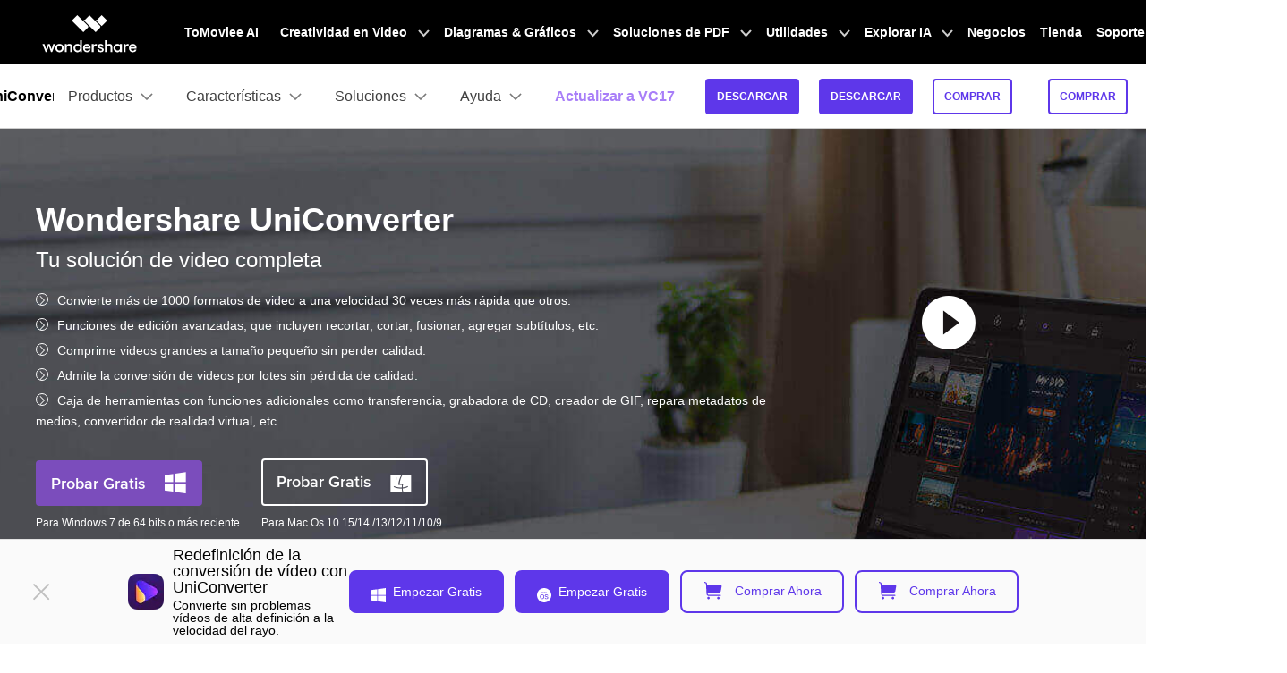

--- FILE ---
content_type: text/html
request_url: https://uniconverter.wondershare.es/convert-wav/convert-wav-to-mp3-vlc.html
body_size: 32073
content:
<!DOCTYPE html>
<html>
<html lang="es">
<head>
  	<meta charset="utf-8">
	<!-- Google Tag Manager -->
<script>(function(w,d,s,l,i){w[l]=w[l]||[];w[l].push({'gtm.start':
new Date().getTime(),event:'gtm.js'});var f=d.getElementsByTagName(s)[0],
j=d.createElement(s),dl=l!='dataLayer'?'&l='+l:'';j.async=true;j.src=
'https://www.googletagmanager.com/gtm.js?id='+i+dl;f.parentNode.insertBefore(j,f);
})(window,document,'script','dataLayer','GTM-57FR6ZG');</script>
<!-- End Google Tag Manager -->
	<meta http-equiv="X-UA-Compatible" content="IE=edge">
	<meta name="viewport" content="width=device-width, initial-scale=1, maximum-scale=1, user-scalable=0">
	<meta name="renderer" content="webkit">
	<title>Cómo convertir WAV a MP3 en VLC</title>
	<meta name="description" content="En este artículo te mostraremos los pasos para convertir WAV a MP3 con VLC y te presentamos cómo convertir WAV a MP3 fácilmente usando la mejor alternativa de VLC." />
	<meta property="og:site_name" content="Wondershare"/>
	<meta property="og:type" content="article"/>
	<meta property="og:url" content="https://uniconverter.wondershare.es/convert-wav/convert-wav-to-mp3-vlc.html"/>

	<meta property="og:title" content="Cómo convertir WAV a MP3 en VLC" />
	<meta property="og:description" content="En este artículo te mostraremos los pasos para convertir WAV a MP3 con VLC y te presentamos cómo convertir WAV a MP3 fácilmente usando la mejor alternativa de VLC." />
	<meta property="og:image" content="" />
	

          <link rel="canonical" href="https://uniconverter.wondershare.es/convert-wav/convert-wav-to-mp3-vlc.html" />
	<link rel="shortcut icon" href="https://videoconverter.wondershare.com/style/logo/favicon.ico">        <!-- favicon -->
	<link href="https://videoconverter.wondershare.com/style-fonts/global_fonts.css" rel="stylesheet" type="text/css" />
	<link href="https://videoconverter.wondershare.com/style2017/global.css" rel="stylesheet" type="text/css" />
	<link href="https://videoconverter.wondershare.com/style2017/resource.css" rel="stylesheet" type="text/css" />
	<link rel="stylesheet" href="https://images.wondershare.com/wsc-18/assets/style/bootstrap-uniconverter.min.css">
	<style>
    header a{ color: #000; text-decoration: none;}
    @media (min-width: 1280px){
      .banner2018 .container {max-width: 1230px;}
    }
    .fm-star-half:before {
      content: none!important;
    }
    .fm-star:before{
      content: none!important;
    }

    .off-box { top: 5px; right: 0; }
    @media (max-width: 576px) {
        .off-box { right: 20%; }
        .halloween { text-align: center; }
        .halloween .d-flex { justify-content: center; }
    }
    .comment-block-box .author-info .left .author-img img {width: 96px;height: 96px;}
    .border-common-radius-md {border-radius: 10px;}
    .border-common-light {border:1px solid rgba(0,0,0,.2);}
    
  </style>
	<style>
.my-64 { margin-top: 4rem !important; margin-bottom: 4rem !important; }
  .text-underline { text-decoration: underline !important; }
  .social-share a.social-facebook:hover { color: #1877F2; }
  .social-share a.social-pinterest:hover { color: #C42027; }
  .social-share a.social-twitter:hover { color: #1D9BF0; }
  .social-share a.social-copy:hover { color: #000000; }
  .article-nav { position: absolute; width: 17%; max-width: 18.125rem; top: 6rem; left: 6rem; transition: all .4s; }
  .article-nav a { overflow: hidden; text-overflow: ellipsis; display: -webkit-box; -webkit-box-orient: vertical; -webkit-line-clamp: 1; }
  .item-recom h5 { overflow: hidden; text-overflow: ellipsis; display: -webkit-box; -webkit-box-orient: vertical; -webkit-line-clamp: 2; }
  .item-recom p { overflow: hidden; text-overflow: ellipsis; display: -webkit-box; -webkit-box-orient: vertical; -webkit-line-clamp: 1; }
  .recommend.row .col:nth-child(7) { display: none; }
  @media (min-width: 768px) {
    .container-md.px-md-3 { padding-left: 15px !important; padding-right: 15px !important; }
    .my-md-64 { margin-top: 4rem !important; margin-bottom: 4rem !important; }
  }
  @media (min-width: 2200px) {
    .article-nav { left: 13%; }
  }
  @media (max-width: 1600px) {
    .article-nav { left: 0; transform: scale(.75); transform-origin: left top; top: 3rem; }
  }
  @media (max-width: 756px) {
    h1.display-3 { font-size: 2rem; }
}
	 </style>
<!-- 动态按钮样式 start -->
<style>
.purple-btn-animation{animation:purple-animation 1s infinite;}
.white-btn-animation{animation:white-animation 1s infinite;}
@keyframes purple-animation
{
0% { box-shadow:0 0 0 0 rgba(123,77,188, 0.3);}
50% {box-shadow:0 0 0 8px rgba(123,77,188, 0.3);}
100% { box-shadow:0 0 0 0 rgba(123,77,188, 0.3);}
}
@keyframes white-animation
{
0% { box-shadow:0 0 0 0 rgba(255,255,255, 0.3);}
50% {box-shadow:0 0 0 8px rgba(255,255,255, 0.3);}
100% { box-shadow:0 0 0 0 rgba(255,255,255, 0.3);}
}
</style>
<!-- 动态按钮样式 end -->

<script type="text/javascript">
            var CHANNEL_ID = "1033";
            var SITE_ID = "106";
            var CMS_LANGUAGE = "es";
            var TEMPLATE_ID = "5507";
            var PAGE_ID = "200395";
            var TEMPLATE_MODULE = "article";
            var TEMPLATE_TYPE = "content";
</script></head>
<body data-sys="auto" data-dev="auto">
<!-- 头部公共样式块 -->
<link rel="stylesheet" href="https://neveragain.allstatics.com/2019/assets/style/wsc-header-footer-2020.min.css" />
<link rel="stylesheet" href="https://www.wondershare.com/assets/header-footer-2021.css">
<style>
@media ((min-width: 1280px)){ 
    .wsc-header2020-navbar-nav-toggle.creativity.creativity-en {min-width: 640px;}
	.wsc-header2020-navbar-nav-toggle.diagram-grahics, .wsc-header2020-navbar-nav-toggle.diagram-graphics,.wsc-header2020-navbar-nav-toggle.utility {min-width: 400px;width:auto;}
      .wsc-header2020-navbar-nav-toggle.explore-ai {min-width: 445px;}
}
</style>

<style>
.animate-scale {
    animation: animate-scale 2s infinite ease-in-out;
    transition: all .2s;
    max-width: min-content;
  }
  @keyframes animate-scale {
    0% {
      transform: scale(.8);
    }
    30% {
      transform: scale(1);
    }
    100% {
      transform: scale(.8);
    }
  }
  .wsc-header2020 .wsc-header2020-navbar-uniconverter .wsc-header2020-navbar-linkBtn { font-size: 12px; line-height: 18px; font-weight: 700; padding: 9px 11px; border-radius: 4px; background-color: #5E37EA; border: 2px solid #5E37EA; color: #FFFFFF; }
  .wsc-header2020 .wsc-header2020-navbar-uniconverter .wsc-header2020-navbar-linkBtn-outline { font-size: 12px; line-height: 18px; font-weight: 700; padding: 9px 11px; border-radius: 4px; border: 2px solid #5E37EA; color: #5E37EA; }
  .wsc-header2020 .wsc-header2020-navbar-uniconverter .wsc-header2020-navbar-linkBtn-outline:hover { background-color: #5E37EA; }
 .wsc-header2020 .wsc-header2020-navbar-uniconverter .wsc-header2020-navbar-linkBtn-color { font-size: 12px; line-height: 18px; font-weight: 700; padding: 12px 13px; border-radius: 4px; background: linear-gradient(69.83deg, #FF72E0 0%, #9062FF 55.21%, #5790FF 100%); color: #FFFFFF; }
  .wsc-header2020 .wsc-header2020-navbar-uniconverter .wsc-header2020-navbar-linkBtn-color:hover { background: linear-gradient(69.83deg, #FF72E0 0%, #9062FF 55.21%, #5790FF 100%);text-decoration:none; }
  .wsc-header2020 .wsc-header2020-dropdownMenuBody-item-recom { max-width: fit-content; margin-bottom: 8px; }
  .wsc-header2020 .wsc-header2020-dropdownMenuBody-item-recom .wsc-header2020-dropdownMenuBody-list { display: block; margin-top: -8px; margin-bottom: -8px; padding-left: 24px; }
  .wsc-header2020 .wsc-header2020-dropdownMenuBody-item-recom .wsc-header2020-dropdownMenuBody-list li .wsc-header2020-dropdownMenuBody-recom-item { width: 320px; display: flex; align-items: center; border-radius: 6px; padding: 16px 16px 16px 10px; position: relative; overflow: hidden; white-space: normal; }
  .wsc-header2020 .wsc-header2020-dropdownMenuBody-item-recom .wsc-header2020-dropdownMenuBody-list li .wsc-header2020-dropdownMenuBody-recom-item .recom-img { flex-shrink: 0; margin-right: 10px; max-width: 100%; height: auto; }
  .wsc-header2020 .wsc-header2020-dropdownMenuBody-item-recom .wsc-header2020-dropdownMenuBody-list li .wsc-header2020-dropdownMenuBody-recom-item h6 { color: #000000; line-height: 1; letter-spacing: -0.02em; margin-bottom: 4px; }
  .wsc-header2020 .wsc-header2020-dropdownMenuBody-item-recom .wsc-header2020-dropdownMenuBody-list li .wsc-header2020-dropdownMenuBody-recom-item span { font-size: 12px; font-weight: 400 !important; color: #666666; }
  .wsc-header2020 .wsc-header2020-dropdownMenuBody-item-recom .wsc-header2020-dropdownMenuBody-list li .wsc-header2020-dropdownMenuBody-recom-item .recom-tag { min-width: 36px; display: flex; align-items: center; justify-content: center; color: #FFFFFF; padding: 2px 5px; font-size: 12px; line-height: 1; font-weight: 700; border-radius: 0 6px; position: absolute; top: 0; right: 0; }
  .wsc-header2020 .wsc-header2020-dropdownMenuBody-item-recom .wsc-header2020-dropdownMenuBody-list li .wsc-header2020-dropdownMenuBody-recom-item .recom-tag.new { background: linear-gradient(90deg, #FF72E0 0%, #9062FF 55.21%, #5790FF 100%); }
  .wsc-header2020 .wsc-header2020-dropdownMenuBody-item-recom .wsc-header2020-dropdownMenuBody-list li .wsc-header2020-dropdownMenuBody-recom-item .recom-tag.hot { background: #FF5621; }
  .wsc-header2020 .wsc-header2020-dropdownMenuBody-item-recom .wsc-header2020-dropdownMenuBody-list li .wsc-header2020-dropdownMenuBody-recom-item:hover { text-decoration: none; }
  .wsc-header2020 .wsc-header2020-dropdownMenuBody-item-recom .wsc-header2020-dropdownMenuBody-list li .wsc-header2020-dropdownMenuBody-recom-item:hover h6 { color: #5E37EA; text-decoration: underline; }
  .wsc-header2020 .wsc-header2020-dropdownMenuBody-item-features { display: block; }
  .wsc-header2020 .wsc-header2020-dropdownMenuBody-item-features .wsc-header2020-dropdownMenuBody-list { display: block; padding-left: 24px; }
  .wsc-header2020 .wsc-header2020-navbar-solutions .wsc-header2020-dropdownMenuBody-box .wsc-header2020-dropdownMenuBody-title { margin-bottom: 0; }
  .wsc-header2020 .wsc-header2020-navbar-solutions .wsc-header2020-dropdownMenuBody-box .wsc-header2020-dropdownMenuBody-title h6 { margin-bottom: 0; }
  .wsc-header2020 .wsc-header2020-navbar-solutions .wsc-header2020-dropdown-learnMore .wsc-header2020-navbar-linkBtn-outline { margin: 0; }
  .wsc-header2020 .wsc-header2020-navbar-support .wsc-header2020-dropdownMenuBody-box .wsc-header2020-dropdownMenuBody-list { display: block; margin-top: -12px; margin-bottom: -12px; padding: 0 8px 0 0; white-space: normal; }
  .wsc-header2020 .wsc-header2020-navbar-support .wsc-header2020-dropdownMenuBody-box .wsc-header2020-dropdownMenuBody-list li { padding-top: 12px; padding-bottom: 12px; border-bottom: 1px solid rgba(0, 0, 0, 0.2); }
 .wsc-header2020 .wsc-header2020-online-pc-button {display: none;}
  @media (min-width: 1280px) {
 .wsc-header2020 .wsc-header2020-dropdownMenu-body {
        padding: 40px 0 96px;
    }
    .wsc-header2020 .wsc-header2020-navbar-dropdown.wsc-header2020-navbar-solutions .wsc-header2020-dropdownMenu-body {
      padding: 40px 0 40px;
    }
    .wsc-header2020 .wsc-header2020-online-pc-button {position: absolute;left: 0;bottom: 0;width: 100%;height: 56px;background-color: rgba(120, 89, 246, 1);color: #fff;font-size: 18px;line-height: 1.56;text-decoration: none;display: flex;align-items: center;justify-content: center;font-weight: 700;transition:none;}
    .wsc-header2020 .wsc-header2020-online-pc-button span {position: relative;padding-right: 34px;}
    .wsc-header2020 .wsc-header2020-online-pc-button span::before {content: '';position: absolute;right: 0;;width: 24px;height: 24px;background: url("data:image/svg+xml,%0A%3Csvg width='24' height='24' viewBox='0 0 24 24' fill='none' xmlns='http://www.w3.org/2000/svg'%3E%3Cpath d='M4 16.6428V20.0714H20V16.6428' stroke='white' stroke-width='2'/%3E%3Cpath d='M11.9999 2.92847V14.357M11.9999 14.357L17.7142 9.79863M11.9999 14.357L6.28564 9.79863' stroke='white' stroke-width='2'/%3E%3C/svg%3E%0A");transition: transform 0.3s ease;animation: headerArrawMoveTop 1s infinite;}
    @keyframes headerArrawMoveTop {
      0% {
          transform: translate(0,0px);
      }

      25% {
          transform: translate(0,2px);
      }

      50% {
          transform: translate(0,0px);
      }

      75% {
          transform: translate(0,-2px);
      }

      100% {
          transform: translate(0,0px);
      }
    }
    .wsc-header2020 .wsc-header2020-online-pc-button:hover {background: linear-gradient(69.83deg, #FF72E0 0%, #9062FF 55.21%, #5790FF 100%);}
    .wsc-header2020 .wsc-header2020-navbar-features .wsc-header2020-dropdownMenu-body .wsc-header2020-dropdownMenuBody-content { justify-content: flex-start; }
    .wsc-header2020 .wsc-header2020-dropdownMenuBody-item-recom { margin-right: 30px; margin-bottom: 0; }
    .wsc-header2020 .wsc-header2020-dropdownMenuBody-item-features { display: flex; max-width: fit-content; align-items: self-start; }
    .wsc-header2020 .wsc-header2020-dropdownMenuBody-item-features .wsc-header2020-dropdownMenu-body { padding: 0; padding-top: 18px; }
    .wsc-header2020 .wsc-header2020-dropdownMenuBody-item-features .wsc-header2020-dropdownMenu-body .wsc-header2020-dropdownMenuBody-list { display: flex; flex-wrap: wrap; margin: -12px -32px; }
    .wsc-header2020 .wsc-header2020-dropdownMenuBody-item-features .wsc-header2020-dropdownMenu-body .wsc-header2020-dropdownMenuBody-list li { flex: 30%; max-width: 30%; padding: 12px 32px; }
    .wsc-header2020 .wsc-header2020-dropdownMenu-body .wsc-header2020-dropdownMenuBody-list li a { display: inline-flex; align-items: center; transition: all .2s; }
    .wsc-header2020 .wsc-header2020-dropdownMenu-body .wsc-header2020-dropdownMenuBody-list li a img { flex-shrink: 0; margin-right: 8px; }
    .wsc-header2020 .wsc-header2020-dropdownMenu-body .wsc-header2020-dropdownMenuBody-list li a:hover { font-weight: 700; text-decoration: underline; color: #5E37EA; }
    .wsc-header2020 .wsc-header2020-dropdownMenuBody-item-features .wsc-header2020-dropdownMenuTabs-content { width: 190px; height: 216px; padding: 0 32px 0 0; margin-right: 32px; border-right: 1px solid rgba(0, 0, 0, 0.2); }
    .wsc-header2020 .wsc-header2020-dropdownMenuBody-item-features .wsc-header2020-dropdownMenuTabs-content .wsc-header2020-dropdownMenu-tabs { margin: -5px 0; }
    .wsc-header2020 .wsc-header2020-dropdownMenuBody-item-features .wsc-header2020-dropdownMenuTabs-content .wsc-header2020-dropdownMenu-tabs .wsc-header2020-dropdownMenuTabs-item { padding: 5px 0; }
    .wsc-header2020 .wsc-header2020-dropdownMenuBody-item-features .wsc-header2020-dropdownMenuTabs-content .wsc-header2020-dropdownMenu-tabs .wsc-header2020-dropdownMenuTabs-item .wsc-header2020-dropdownMenuTabs-nav { padding: 19px 24px; color: #000000; font-size: 18px; line-height: 1; font-weight: 700; border-radius: 10px; opacity: 1; }
    .wsc-header2020 .wsc-header2020-dropdownMenuBody-item-features .wsc-header2020-dropdownMenuTabs-content .wsc-header2020-dropdownMenu-tabs .wsc-header2020-dropdownMenuTabs-item:nth-child(1) .wsc-header2020-dropdownMenuTabs-nav:hover { color: #5E37EA; }
    .wsc-header2020 .wsc-header2020-dropdownMenuBody-item-features .wsc-header2020-dropdownMenuTabs-content .wsc-header2020-dropdownMenu-tabs .wsc-header2020-dropdownMenuTabs-item:nth-child(1) .wsc-header2020-dropdownMenuTabs-nav[aria-expanded="true"] { color: #5E37EA; background: linear-gradient(89.68deg, #E1DEFF 1.72%, #F4F3FF 99.93%); }
    .wsc-header2020 .wsc-header2020-dropdownMenuBody-item-features .wsc-header2020-dropdownMenuTabs-content .wsc-header2020-dropdownMenu-tabs .wsc-header2020-dropdownMenuTabs-item:nth-child(2) .wsc-header2020-dropdownMenuTabs-nav:hover { color: #FF60F9; }
    .wsc-header2020 .wsc-header2020-dropdownMenuBody-item-features .wsc-header2020-dropdownMenuTabs-content .wsc-header2020-dropdownMenu-tabs .wsc-header2020-dropdownMenuTabs-item:nth-child(2) .wsc-header2020-dropdownMenuTabs-nav[aria-expanded="true"] { color: #FF60F9; background: linear-gradient(89.68deg, #FADBF3 1.72%, #FFEFFC 99.93%); }
    .wsc-header2020 .wsc-header2020-dropdownMenuBody-item-features .wsc-header2020-dropdownMenuTabs-content .wsc-header2020-dropdownMenu-tabs .wsc-header2020-dropdownMenuTabs-item:nth-child(3) .wsc-header2020-dropdownMenuTabs-nav:hover { color: #FFAB2B; }
    .wsc-header2020 .wsc-header2020-dropdownMenuBody-item-features .wsc-header2020-dropdownMenuTabs-content .wsc-header2020-dropdownMenu-tabs .wsc-header2020-dropdownMenuTabs-item:nth-child(3) .wsc-header2020-dropdownMenuTabs-nav[aria-expanded="true"] { color: #FFAB2B; background: linear-gradient(89.68deg, #FFEDD1 1.72%, #FFF5E8 99.93%); }
    .wsc-header2020 .wsc-header2020-navbar-solutions .wsc-header2020-dropdownMenuBody-box { padding-top: 0; padding-bottom: 0; }
    .wsc-header2020 .wsc-header2020-navbar-solutions .wsc-header2020-dropdownMenuBody-box .wsc-header2020-dropdownMenuBody-title h6 { font-size: 18px; font-weight: 700; line-height: 1; }
    .wsc-header2020 .wsc-header2020-navbar-solutions .wsc-header2020-dropdownMenuBody-box .wsc-header2020-dropdownMenuBody-list { margin-top: -12px; margin-bottom: -12px; }
    .wsc-header2020 .wsc-header2020-navbar-solutions .wsc-header2020-dropdownMenuBody-box .wsc-header2020-dropdownMenuBody-list li { padding: 12px 0; }
    .wsc-header2020 .wsc-header2020-navbar-solutions .wsc-header2020-dropdownMenuBody-box .wsc-header2020-dropdownMenuBody-list li a { display: inline-flex; align-items: center; font-size: 16px; line-height: 1; color: #444444; position: relative; transition: all .2s; }
    .wsc-header2020 .wsc-header2020-navbar-solutions .wsc-header2020-dropdownMenuBody-box .wsc-header2020-dropdownMenuBody-list li a:hover { text-decoration: underline; font-weight: 700; color: #5E37EA; }
    .wsc-header2020 .wsc-header2020-navbar-support .wsc-header2020-dropdownMenuBody-item { max-width: 75%; }
    .wsc-header2020 .wsc-header2020-navbar-support .wsc-header2020-dropdownMenuBody-box .wsc-header2020-dropdownMenuBody-list { display: flex; flex-wrap: wrap; padding: 0; }
    .wsc-header2020 .wsc-header2020-navbar-support .wsc-header2020-dropdownMenuBody-box .wsc-header2020-dropdownMenuBody-list li { flex: auto; max-width: 316px; padding: 28px 24px; border: 0; white-space: normal; }
    .wsc-header2020 .wsc-header2020-navbar-support .wsc-header2020-dropdownMenuBody-box .wsc-header2020-dropdownMenuBody-list li a { display: block; }
    .wsc-header2020 .wsc-header2020-navbar-support .wsc-header2020-dropdownMenuBody-box .wsc-header2020-dropdownMenuBody-list li a h6 { font-size: 18px; line-height: 1; margin-bottom: 12px; position: relative; }
    .wsc-header2020 .wsc-header2020-navbar-support .wsc-header2020-dropdownMenuBody-box .wsc-header2020-dropdownMenuBody-list li a h6::after { content: '>'; opacity: 0; margin-left: 4px; }
    .wsc-header2020 .wsc-header2020-navbar-support .wsc-header2020-dropdownMenuBody-box .wsc-header2020-dropdownMenuBody-list li a span { font-size: 14px; line-height: 21px; font-weight: 400; color: #444444; }
    .wsc-header2020 .wsc-header2020-navbar-support .wsc-header2020-dropdownMenuBody-box .wsc-header2020-dropdownMenuBody-list li a:hover { text-decoration: none; }
    .wsc-header2020 .wsc-header2020-navbar-support .wsc-header2020-dropdownMenuBody-box .wsc-header2020-dropdownMenuBody-list li a:hover h6 { text-decoration: underline; }
    .wsc-header2020 .wsc-header2020-navbar-support .wsc-header2020-dropdownMenuBody-box .wsc-header2020-dropdownMenuBody-list li a:hover h6::after { opacity: 1; }
    .wsc-header2020 .wsc-header2020-navbar-support .wsc-header2020-dropdownMenuBody-box .wsc-header2020-dropdownMenuBody-list li a:hover span { font-weight: 400; color: #444444; }
    .wsc-header2020 .feature-list{display: flex;flex-wrap: wrap;}
    .wsc-header2020 .feature-list li{flex:50%;max-width:50%;font-size:16px;}
    .wsc-header2020 .feature-item{max-width:38%;}
    .wsc-header2020 .feature-item .wsc-header2020-dropdownMenuBody-box{padding:0 0 0 24px;}
  }
  .learn-more{font-weight:700;color:#5E37EA!important;}

</style>

<div class="text-left d-sm-none d-block position-fixed sys-ios" style="width: 100%; bottom: 0; z-index: 10;">
  <div style="position:relative;" id="appboxWrapper">
    <a href="https://videoconverter-app.wondershare.com/?pageType=pageTop&lang=ES"
      style="display: block;background: #F7F7F7; padding: 8px 16px 8px 38px;text-decoration: none;">
      <div class="d-flex align-items-center justify-content-between">
        <div class="d-flex align-items-center">
          <div class="d-flex align-items-center">
          <img src="https://images.wondershare.com/videoconverter/2025/UniConverter-square.png" alt="UniConverter" width="34" height="34" style="margin-right: 7px;">
          <div>
            <div style="color: #000000; font-size: 12px; font-weight: bold; line-height: 1; margin-bottom: 4px;">UniConverter en línea gratis</div>
            <div style="color: #848489; font-size: 12px; line-height: 1;">Convertidor de vídeo, audio e imagen gratis</div>
          </div>
        </div>
        </div>
        <div
          style="text-decoration: none; padding: 6px 12px; background: #0061FF; color: #FFFFFF; font-size: 12px; font-weight: bold; line-height: 1; border-radius: 40px;"
          class="app-download-bottom">Pruébalo gratis </div>
      </div>
    </a>

    <i onclick="document.getElementById('appboxWrapper').style.display = 'none'" style="position: absolute;left: 16px;top: 50%;transform: translateY(-50%);z-index: 12;">
          <svg class="wsc-svg-symbol-close" xmlns="http://www.w3.org/2000/svg" viewBox="0 0 32 32" width="12" height="12" fill="none" stroke="#5a5b64" stroke-linecap="butt" stroke-linejoin="bevel" stroke-width="2">
            <path d="M2 30 L30 2 M30 30 L2 2"></path>
          </svg>
    </i>
  </div>
</div>


</div>
<header class="wsc-header2020">
  <nav class="wsc-header2020-navbar-master wsc-header202004-navbar-wondershare">
    <div class="wsc-header2020-container">
      <div class="wsc-header2020-navbar-content">
        <div class="wsc-header2020-navbar-brand">
          <a href="https://www.wondershare.es/" target="_blank" rel="noopener"><span style="display: none;">wondershare</span></a>
        </div>

        <button class="wsc-header2020-navbar-collapse-toggle" type="button" aria-expanded="false">
          <svg class="wsc-header2020-navbar-collapse-toggle-icon" width="24" height="24" viewbox="0 0 24 24" fill="none" xmlns="https://www.w3.org/2000/svg">
            <path d="M4 6H20M20 12L4 12M20 18H4" stroke="white" stroke-width="1.5"></path>
          </svg>
          <svg class="wsc-header2020-navbar-collapse-toggle-icon-close" width="24" height="24" viewbox="0 0 24 24" fill="none" xmlns="https://www.w3.org/2000/svg">
            <path d="M18 18L12 12M6 6L12 12M18 6L12 12M6 18L12 12" stroke="white" stroke-width="1.5"></path>
          </svg>
        </button>
        <div class="wsc-header2020-navbar-collapse">
          <ul class="wsc-header2020-navbar-nav active_menu">
            <!-- 一级导航头部公共块 -->
            <li class="wsc-header2020-navbar-item"><a class="wsc-header2020-navbar-link active_menu_a" href="https://www.tomoviee.ai/es/" target="_blank">ToMoviee AI</a></li>
<li class="wsc-header2020-navbar-item with-toggle"> <a class="wsc-header2020-navbar-link active_menu_a" href="javascript:"> Creatividad en Video
  <svg class="ml-2" width="13" height="9" viewBox="0 0 13 9" fill="none" xmlns="https://www.w3.org/2000/svg">
    <path d="M12 1L6.5 7L1 1" stroke="currentColor" stroke-width="2"/>
  </svg>
  </a>
  <div class="wsc-header2020-navbar-nav-toggle creativity">
    <div class="row no-gutters px-4">
      <div class="left border-control">
        <div class="mb-4 font-size-small"> Creatividad en Video</div>
        <a href="https://filmora.wondershare.es/" target="_blank" class="d-flex align-items-center mb-4"> <img src="https://neveragain.allstatics.com/2019/assets/icon/logo/filmora-square.svg" alt="wondershare filmora logo">
        <div class="pl-2"> <strong class="text-black">Filmora</strong>
          <div class="font-size-small">Editor de video intuitivo. </div>
        </div>
        </a> <a href="https://uniconverter.wondershare.es/" target="_blank" class="d-flex align-items-center mb-4"> <img src="https://neveragain.allstatics.com/2019/assets/icon/logo/uniconverter-square.svg" alt="wondershare uniconverter logo">
        <div class="pl-2"> <strong class="text-black">UniConverter</strong>
          <div class="font-size-small">Convertidor de videos a alta velocidad. </div>
        </div>
        </a> <a href="https://dc.wondershare.es/" target="_blank" class="d-flex align-items-center mb-4"> <img src="https://neveragain.allstatics.com/2019/assets/icon/logo/democreator-square.svg" alt="wondershare democreator logo">
        <div class="pl-2"> <strong class="text-black">DemoCreator</strong>
          <div class="font-size-small">Grabador de pantalla para tutoriales.</div>
        </div>
        </a> <a href="https://pixcut.wondershare.es/" target="_blank" class="d-flex align-items-center mb-4"> <img src="https://neveragain.allstatics.com/2019/assets/icon/logo/pixcut-square.svg" alt="wondershare pixcut logo">
        <div class="pl-2"> <strong class="text-black">PixCut</strong>
          <div class="font-size-small">Removedor de fondo instantáneo.</div>
        </div>
        </a> <a href="https://anireel.wondershare.com/" target="_blank" class="d-flex align-items-center mb-4"> <img src="https://neveragain.allstatics.com/2019/assets/icon/logo/anireel-square.svg" alt="wondershare anireel logo">
        <div class="pl-2"> <strong class="text-black">Anireel</strong>
          <div class="font-size-small">Creador de videos explicativos animados.</div>
        </div>
        </a> <a href="https://filmstock.wondershare.es/" target="_blank" class="d-flex align-items-center mb-4"> <img src="https://neveragain.allstatics.com/2019/assets/icon/logo/filmstock-square.svg" alt="wondershare filmstock logo">
        <div class="pl-2"> <strong class="text-black">Filmstock</strong>
          <div class="font-size-small">Efectos de video, música y más. </div>
        </div>
        </a> <a href="https://www.wondershare.es/products-solutions/all-products.html#creativity" target="_blank" class="vap-btn mt-2">Ver todos los productos</a> </div>
      <div class="right">
        <div class="mt-lg-0 my-4 font-size-small">Explora</div>
        <ul class="list-unstyled explore">
          <li> <a href="https://www.wondershare.es/products-solutions/digital-creativity/" target="_blank" class="text-black">Vista General</a> </li>
          <li> <a href="https://www.wondershare.es/products-solutions/digital-creativity/video.html" target="_blank" class="text-black">Video</a> </li>
          <li> <a href="https://www.wondershare.es/products-solutions/digital-creativity/photo.html" target="_blank" class="text-black">Foto</a> </li>
          <li> <a href="https://www.wondershare.com/creative-center.html" target="_blank" class="text-black">Centro de <br />
            Creatividad</a> </li>
        </ul>
      </div>
    </div>
  </div>
</li>
<li class="wsc-header2020-navbar-item with-toggle"> <a class="wsc-header2020-navbar-link active_menu_a" href="javascript:">Diagramas & Gráficos
  <svg class="ml-2" width="13" height="9" viewBox="0 0 13 9" fill="none" xmlns="https://www.w3.org/2000/svg">
    <path d="M12 1L6.5 7L1 1" stroke="currentColor" stroke-width="2"/>
  </svg>
  </a>
  <div class="wsc-header2020-navbar-nav-toggle diagram-grahics">
    <div class="row no-gutters px-4">
      <div class="left border-control">
        <div class="mb-4 font-size-small">Productos de Diagramas & Gráficos</div>
        <a href="https://edraw.wondershare.es/edraw-max/" target="_blank" class="d-flex align-items-center mb-4"> <img src="https://neveragain.allstatics.com/2019/assets/icon/logo/edraw-max-square.svg" width="40" height="40" alt="wondershare edrawmax logo">
        <div class="pl-2"> <strong class="text-black">EdrawMax</strong>
          <div class="font-size-small">Diagramador simple. </div>
        </div>
        </a> <a href="https://edraw.wondershare.es/edrawmind/" target="_blank" class="d-flex align-items-center mb-4"> <img src="https://neveragain.allstatics.com/2019/assets/icon/logo/edraw-mindmaster-square.svg" alt="wondershare EdrawMind logo">
        <div class="pl-2"> <strong class="text-black">EdrawMind</strong>
          <div class="font-size-small">Mapeo mental colaborativo. </div>
        </div>
        </a> <!--<a href="https://mockitt.wondershare.com/" target="_blank" class="d-flex align-items-center mb-4"> <img src="https://neveragain.allstatics.com/2019/assets/icon/logo/mockitt-square.svg" width="40" height="40" alt="wondershare mockitt logo">
        <div class="pl-2"> <strong class="text-black">Mockitt</strong>
          <div class="font-size-small">Creador rápido de prototipos. </div>
        </div>
        </a>--> <a href="https://edraw.wondershare.es/edraw-project/" target="_blank" class="d-flex align-items-center mb-4"> <img src="https://neveragain.allstatics.com/2019/assets/icon/logo/edraw-project-square.svg" width="40" height="40" alt="wondershare edrawproj logo">
        <div class="pl-2"> <strong class="text-black">EdrawProj</strong>
          <div class="font-size-small">Creador de diagramas de Gantt profesional.</div>
        </div>
        </a> <a href="https://www.wondershare.es/products-solutions/all-products.html#graphic" target="_blank" class="vap-btn mt-2">Ver todos los productos</a> </div>
      <div class="right">
        <div class="mt-lg-0 my-4 font-size-small">Explora</div>
        <ul class="list-unstyled explore">
          <li> <a href="https://www.wondershare.es/products-solutions/office-productivity/graphic.html" target="_blank" class="text-black">Vista General</a> </li>
          <li> <a href="https://www.edrawmax.com/templates/" target="_blank" class="text-black">Plantillas de Diagramas</a> </li>
        </ul>
      </div>
    </div>
  </div>
</li>
<li class="wsc-header2020-navbar-item with-toggle"> <a class="wsc-header2020-navbar-link active_menu_a" href="javascript:">Soluciones de PDF
  <svg class="ml-2" width="13" height="9" viewBox="0 0 13 9" fill="none" xmlns="https://www.w3.org/2000/svg">
    <path d="M12 1L6.5 7L1 1" stroke="currentColor" stroke-width="2"/>
  </svg>
  </a>
  <div class="wsc-header2020-navbar-nav-toggle pdf">
    <div class="row no-gutters px-4">
      <div class="left border-control">
        <div class="mb-4 font-size-small">Productos de Soluciones de PDF</div>
        <a href="https://pdf.wondershare.es/" target="_blank" class="d-flex align-items-center mb-4"> <img src="https://neveragain.allstatics.com/2019/assets/icon/logo/pdfelement-square.svg" alt="wondershare pdfelement logo">
        <div class="pl-2"> <strong class="text-black">PDFelement</strong>
          <div class="font-size-small">Creador y editor de archivos de PDF. </div>
        </div>
        </a> <a href="https://pdf.wondershare.es/document-cloud/" target="_blank" class="d-flex align-items-center mb-4"> <img src="https://neveragain.allstatics.com/2019/assets/icon/logo/document-cloud-square.svg" alt="wondershare pdfelement cloud logo">
        <div class="pl-2"> <strong class="text-black">PDFelement Cloud</strong>
          <div class="font-size-small">Administrador de documentos en la nube. </div>
        </div>
        </a> <a href="https://www.wondershare.es/products-solutions/all-products.html#document" target="_blank" class="vap-btn mt-2">Ver todos los productos</a> </div>
      <div class="right">
        <div class="mt-lg-0 my-4 font-size-small">Explora</div>
        <ul class="list-unstyled explore">
          <li> <a href="https://www.wondershare.es/products-solutions/office-productivity/document.html" target="_blank" class="text-black">Vista General</a> </li>
          <li> <a href="https://pdf.wondershare.es/combine-pdf.html" target="_blank" class="text-black">Combinar Archivos PDF</a> </li>
          <li> <a href="https://pdf.wondershare.es/convert-pdf.html" target="_blank" class="text-black">Convertidor de PDF</a> </li>
          <li> <a href="https://pdf.wondershare.es/free-pdf-templates.html" target="_blank" class="text-black">Plantillas PDF</a> </li>
        </ul>
      </div>
    </div>
  </div>
</li>
<li class="wsc-header2020-navbar-item with-toggle"> <a class="wsc-header2020-navbar-link active_menu_a" href="javascript:">Utilidades
  <svg class="ml-2" width="13" height="9" viewBox="0 0 13 9" fill="none" xmlns="https://www.w3.org/2000/svg">
    <path d="M12 1L6.5 7L1 1" stroke="currentColor" stroke-width="2"/>
  </svg>
  </a>
  <div class="wsc-header2020-navbar-nav-toggle utility">
    <div class="row no-gutters px-4">
      <div class="left border-control">
        <div class="mb-4 font-size-small">Productos de Utilidades</div>
        <a href="https://recoverit.wondershare.es/" target="_blank" class="d-flex align-items-center mb-4"> <img src="https://neveragain.allstatics.com/2019/assets/icon/logo/recoverit-square.svg" alt="wondershare recoverit logo">
        <div class="pl-2"> <strong class="text-black">Recoverit</strong>
          <div class="font-size-small">Recuperación de archivos perdidos. </div>
        </div>
        </a> <a href="https://drfone.wondershare.es/" target="_blank" class="d-flex align-items-center mb-4"> <img src="https://neveragain.allstatics.com/2019/assets/icon/logo/drfone-square.svg" alt="wondershare drfone logo">
        <div class="pl-2"> <strong class="text-black">Dr.Fone</strong>
          <div class="font-size-small">Administración de dispositivos móviles. </div>
        </div>
        </a> <a href="https://famisafe.wondershare.com/es/" target="_blank" class="d-flex align-items-center mb-4"> <img src="https://neveragain.allstatics.com/2019/assets/icon/logo/famisafe-square.svg" alt="wondershare famisafe logo">
        <div class="pl-2"> <strong class="text-black">FamiSafe</strong>
          <div class="font-size-small">Control y supervisión parental. </div>
        </div>
        </a> <a href="https://mobiletrans.wondershare.com/es/" target="_blank" class="d-flex align-items-center mb-4"> <img src="https://neveragain.allstatics.com/2019/assets/icon/logo/mobiletrans-square.svg" alt="wondershare mobiletrans logo">
        <div class="pl-2"> <strong class="text-black">MobileTrans</strong>
          <div class="font-size-small">Transferencia de datos móviles. </div>
        </div>
        </a> <a href="https://recoverit.wondershare.es/video-repair-tool.html" target="_blank" class="d-flex align-items-center mb-4"> <img src="https://neveragain.allstatics.com/2019/assets/icon/logo/repairit-square.svg" alt="wondershare repairit logo">
        <div class="pl-2"> <strong class="text-black">Repairit</strong>
          <div class="font-size-small">Restauración de videos corruptos. </div>
        </div>
        </a> <a href="https://www.wondershare.es/products-solutions/all-products.html#utility" target="_blank" class="vap-btn mt-2">Ver todos los productos</a> </div>
      <div class="right">
        <div class="mt-lg-0 my-4 font-size-small">Explora</div>
        <ul class="list-unstyled explore">
          <li> <a href="https://www.wondershare.es/products-solutions/data-management/" target="_blank" class="text-black">Vista General</a> </li>
          <li> <a href="https://recoverit.wondershare.es/data-recovery.html" target="_blank" class="text-black">Recuperación de Fotos</a> </li>
          <li> <a href="https://recoverit.wondershare.es/video-repair-tool.html" target="_blank" class="text-black">Reparación de Video</a> </li>
          <li> <a href="https://mobiletrans.wondershare.com/es/whatsapp-transfer-backup-restore.html" target="_blank" class="text-black">Transferencia de Whatsapp</a> </li>
          <li> <a href="https://drfone.wondershare.es/ios-update-problems.html" target="_blank" class="text-black">Actualización de iOS</a> </li>
          <li> <a href="https://famisafe.wondershare.com/share-live-location.html" target="_blank" class="text-black">Seguimiento de la Ubicación</a> </li>
        </ul>
      </div>
    </div>
  </div>
</li>
<!--<li class="wsc-header2020-navbar-item"> <a class="wsc-header2020-navbar-link active_menu_a" href="https://www.wondershare.es/ai.html" target="_blank">Explora IA</a> </li>-->
<li class="wsc-header2020-navbar-item with-toggle"> <a class="wsc-header2020-navbar-link active_menu_a" href="javascript:"> Explorar IA
  <svg class="ml-2" width="13" height="9" viewBox="0 0 13 9" fill="none" xmlns="https://www.w3.org/2000/svg">
    <path d="M12 1L6.5 7L1 1" stroke="currentColor" stroke-width="2" />
  </svg>
  </a>
  <div class="wsc-header2020-navbar-nav-toggle explore-ai">
    <div class="row no-gutters px-4">
      <div class="left border-control">
        <div class="mb-4 font-size-small">Soluciones de IA</div>
        <a href="https://www.wondershare.es/ai-solutions/marketing.html" target="_blank" class="d-flex align-items-center mb-4"> <strong class="text-black font-size-small">Marketing</strong> </a> <a href="https://www.wondershare.es/ai-solutions/social-media.html" target="_blank" class="d-flex align-items-center mb-4"> <strong class="text-black font-size-small">Redes Sociales</strong> </a> <a href="https://www.wondershare.es/ai-solutions/education.html" target="_blank" class="d-flex align-items-center mb-4"> <strong class="text-black font-size-small">Educación</strong> </a> <a href="https://www.wondershare.es/ai-solutions/business.html" target="_blank" class="d-flex align-items-center"> <strong class="text-black font-size-small">Negocios</strong> </a> </div>
      <div class="right">
        <div class="mt-lg-0 my-4 font-size-small">Recursos</div>
        <a href="https://www.wondershare.es/ai.html" target="_blank" class="d-flex align-items-center mb-4"> <strong class="text-black font-size-small">Herramientas de IA</strong> </a> <a href="https://www.wondershare.es/ai-newsroom.html" target="_blank" class="d-flex align-items-center mb-4"> <strong class="text-black font-size-small">Noticias de IA</strong> </a> </div>
    </div>
  </div>
</li>
<li class="wsc-header2020-navbar-item"> <a class="wsc-header2020-navbar-link active_menu_a" href="https://www.wondershare.es/business/enterprise.html" target="_blank">Negocios</a> </li>
<li class="wsc-header2020-navbar-item"> <a class="wsc-header2020-navbar-link active_menu_a" href="https://www.wondershare.es/shop/individuals.html" target="_blank">Tienda</a> </li>
<li class="wsc-header2020-navbar-item"> <a class="wsc-header2020-navbar-link active_menu_a" href="https://support.wondershare.es/" target="_blank">Soporte</a> </li>
            <li class="wsc-header2020-navbar-item wondershare-user-panel log-out">
              <a data-href="https://accounts.wondershare.com" target="_blank" rel="noopener" data-source="7" class="wsc-header2020-navbar-linkBtn login-link" style="background-color: #006dff;color: #fff;font-weight: 600;border-radius: 4px;">Iniciar sesi&#243;n</a>
            </li>
            <li class="wsc-header2020-navbar-item wondershare-user-panel log-in">
              <img class="avatar" src="https://images.wondershare.com/images2020/avatar-default.png" width="30" height="30" alt="avatar">

              <div class="ws-user-panel-dropdown">
	      <span class="ws-dropdown-item account_name"></span>
	      <a class="ws-dropdown-item account_url">Centro de cuentas</a>
	      <a class="ws-dropdown-item account_url_sign_out">Cerrar sesi&#243;n</a>
	      </div>
            </li>
          </ul>
        </div>
      </div>
    </div>
  </nav>
  <nav class="wsc-header2020-navbar-main wsc-header2020-navbar-uniconverter">
    <div class="wsc-header2020-container">
      <div class="wsc-header2020-navbar-content">
        <div class="wsc-header2020-navbar-brand">
          <a href="https://uniconverter.wondershare.es/">
            <img src="https://neveragain.allstatics.com/2019/assets/icon/logo/uniconverter-square.svg" alt="Wondershare UniConverter" />
            <strong style="padding-left: 6px; font-size: 16px; vertical-align: middle">UniConverter</strong>
          </a>
        </div>

        <button class="wsc-header2020-navbar-collapse-toggle" type="button" aria-expanded="false">
          <svg class="wsc-header2020-navbar-collapse-toggle-icon" width="24" height="24" viewBox="0 0 24 24" fill="none" xmlns="https://www.w3.org/2000/svg">
            <path d="M6 9L12 15L18 9" stroke="black" stroke-width="1.5"></path>
          </svg>
          <svg class="wsc-header2020-navbar-collapse-toggle-icon-close" width="24" height="24" viewBox="0 0 24 24" fill="none" xmlns="https://www.w3.org/2000/svg">
            <path d="M6 15L12 9L18 15" stroke="black" stroke-width="1.5" />
          </svg>
        </button>
         <div class="wsc-header2020-navbar-collapse">
          <ul class="wsc-header2020-navbar-nav">
            <li class="wsc-header2020-navbar-dropdown wsc-header2020-navbar-product">
              <nav class="wsc-header2020-navbarDropdown-toggle" aria-expanded="false">
                <span>Productos</span>
                <div class="wsc-header2020-dropdown-icon">
                  <svg width="24" height="24" viewBox="0 0 24 24" fill="none" xmlns="https://www.w3.org/2000/svg">
                    <path d="M6 9L12 15L18 9" stroke="black" stroke-width="1.5" />
                  </svg>
                </div>
              </nav>
              <div class="wsc-header2020-navbarDropdown-menu">
                <div class="wsc-header2020-container">
                  <div class="wsc-header2020-dropdownMenu-content">
                    <div class="wsc-header2020-dropdownMenu-body">
                      <div class="wsc-header2020-dropdownMenuBody-content">
                        <div class="wsc-header2020-dropdownMenuBody-item">
                          <div class="wsc-header2020-dropdownMenuBody-box">
                            <h6 class="wsc-header2020-dropdownMenuBody-subtitle">UniConverter-Convertidor de Video</h6>
                            <nav class="wsc-header2020-dropdownMenuBody-title wsc-header2020-mobile-show" aria-expanded="true"></nav>
                            <ul class="wsc-header2020-dropdownMenuBody-list">
                              <li>
                                <a href="https://uniconverter.wondershare.es/video-converter-ultimate-windows.html">
                                  <svg class="wsc-svg-brand-windows" width="24" height="24" viewBox="0 0 24 24" fill="none" xmlns="http://www.w3.org/2000/svg">
                                    <path d="M11.1737 11.6417H21V3L11.1737 4.37264V11.6417Z" fill="currentColor" />
                                    <path d="M10.4746 11.6419V4.47032L3 5.51549V11.6419H10.4746Z" fill="currentColor" />
                                    <path d="M11.1737 12.3402V19.629L21 21V12.3402H11.1737Z" fill="currentColor" />
                                    <path d="M10.4746 12.3402H3V18.4887L10.4746 19.5315V12.3402Z" fill="currentColor" />
                                  </svg>
                                  UniConverter para Windows
                                </a>
                              </li>
                              <li>
                                <a href="https://uniconverter.wondershare.es/video-converter-ultimate-mac.html">
                                  <svg class="wsc-svg-brand-macos" width="24" height="24" viewBox="0 0 24 24" fill="none" xmlns="http://www.w3.org/2000/svg">
                                    <path
                                      d="M12.9069 8.97166V8.82333L12.4459 8.85499C12.3153 8.86323 12.2173 8.89099 12.1514 8.93783C12.0854 8.98511 12.0525 9.0506 12.0525 9.13431C12.0525 9.21586 12.085 9.28092 12.1505 9.32906C12.2156 9.37764 12.3032 9.40149 12.4125 9.40149C12.4823 9.40149 12.5478 9.39065 12.6081 9.3694C12.6684 9.34814 12.7213 9.31822 12.7655 9.28005C12.8098 9.24231 12.8445 9.19721 12.8692 9.14472C12.8944 9.09224 12.9069 9.03455 12.9069 8.97166ZM12 3C6.97778 3 3 6.97778 3 12C3 17.0227 6.97778 21 12 21C17.0222 21 21 17.0227 21 12C21 6.97778 17.0227 3 12 3ZM13.7471 8.33451C13.7896 8.21523 13.8494 8.11287 13.9271 8.02786C14.0047 7.94284 14.098 7.87735 14.2073 7.83137C14.3166 7.7854 14.4385 7.76241 14.5725 7.76241C14.6935 7.76241 14.8028 7.78063 14.9 7.81663C14.9975 7.85263 15.0808 7.90121 15.1507 7.96236C15.2205 8.02352 15.276 8.09465 15.3168 8.17619C15.3575 8.25774 15.3818 8.34405 15.3901 8.4347H15.0288C15.0197 8.38482 15.0032 8.33798 14.9798 8.29504C14.9563 8.2521 14.9255 8.2148 14.8874 8.18313C14.8488 8.15147 14.8037 8.12675 14.752 8.10896C14.7 8.09075 14.6419 8.08207 14.5764 8.08207C14.4996 8.08207 14.4298 8.09769 14.3678 8.12848C14.3053 8.15928 14.252 8.20308 14.2077 8.25947C14.1635 8.31586 14.1292 8.38482 14.1049 8.46549C14.0802 8.5466 14.068 8.63639 14.068 8.73528C14.068 8.83764 14.0802 8.92959 14.1049 9.01027C14.1292 9.09137 14.1639 9.15947 14.209 9.21542C14.2537 9.27137 14.3079 9.31431 14.3708 9.34381C14.4337 9.3733 14.5031 9.38848 14.5786 9.38848C14.7022 9.38848 14.8028 9.35942 14.8809 9.3013C14.9589 9.24318 15.0093 9.15817 15.0327 9.04627H15.3944C15.384 9.14516 15.3567 9.23537 15.3124 9.31692C15.2682 9.39846 15.2109 9.46786 15.1407 9.52554C15.07 9.58323 14.9871 9.6279 14.8917 9.65913C14.7963 9.69036 14.6913 9.70641 14.5773 9.70641C14.4419 9.70641 14.32 9.68386 14.2103 9.63918C14.101 9.59451 14.0069 9.52988 13.9288 9.44617C13.8507 9.36246 13.7905 9.26053 13.748 9.14039C13.7054 9.02024 13.6842 8.88535 13.6842 8.73484C13.6833 8.58781 13.7046 8.45422 13.7471 8.33451ZM8.60602 7.78713H8.96776V8.10853H8.9747C8.99682 8.05518 9.02588 8.00704 9.06145 7.9654C9.09701 7.92333 9.13778 7.88776 9.18463 7.85783C9.23104 7.8279 9.28265 7.80535 9.33817 7.78973C9.39412 7.77412 9.45311 7.76631 9.5147 7.76631C9.64742 7.76631 9.75976 7.79798 9.85084 7.8613C9.94236 7.92463 10.0074 8.01571 10.0456 8.13455H10.0547C10.079 8.0773 10.1111 8.02612 10.1506 7.98101C10.19 7.9359 10.2356 7.89687 10.2867 7.86477C10.3379 7.83267 10.3943 7.80839 10.4555 7.79147C10.5166 7.77455 10.5808 7.76631 10.6485 7.76631C10.7417 7.76631 10.8263 7.78106 10.9027 7.81099C10.979 7.84092 11.044 7.88255 11.0983 7.93677C11.1525 7.99099 11.1941 8.05692 11.2232 8.13412C11.2522 8.21133 11.267 8.2972 11.267 8.39176V9.68472H10.8896V8.48241C10.8896 8.35793 10.8575 8.2612 10.7933 8.19311C10.7296 8.12501 10.6381 8.09075 10.5192 8.09075C10.4611 8.09075 10.4078 8.10116 10.3592 8.12154C10.311 8.14193 10.269 8.17055 10.2343 8.20742C10.1991 8.24386 10.1718 8.2881 10.1523 8.33928C10.1323 8.39046 10.1224 8.44641 10.1224 8.50713V9.68472H9.75022V8.45118C9.75022 8.39653 9.74154 8.34708 9.72463 8.30284C9.70771 8.2586 9.68386 8.22087 9.65219 8.18921C9.62096 8.15754 9.58236 8.13369 9.53769 8.11677C9.49258 8.09986 9.44227 8.09118 9.38631 8.09118C9.32819 8.09118 9.27441 8.10202 9.22453 8.12371C9.17508 8.1454 9.13258 8.17533 9.09701 8.21349C9.06145 8.2521 9.03369 8.2972 9.01417 8.34969C8.99508 8.40173 8.96386 8.45899 8.96386 8.52058V9.68429H8.60602V7.78713ZM9.42708 16.8691C7.76805 16.8691 6.72752 15.7162 6.72752 13.8763C6.72752 12.0364 7.76805 10.8797 9.42708 10.8797C11.0861 10.8797 12.1227 12.0364 12.1227 13.8763C12.1227 15.7158 11.0861 16.8691 9.42708 16.8691ZM12.4988 9.67995C12.4376 9.69557 12.3752 9.70337 12.311 9.70337C12.2164 9.70337 12.1301 9.68993 12.0516 9.66304C11.9727 9.63614 11.9054 9.59841 11.8491 9.5494C11.7927 9.50039 11.7484 9.4414 11.7172 9.372C11.6855 9.3026 11.6699 9.2254 11.6699 9.14039C11.6699 8.97383 11.732 8.84371 11.856 8.75002C11.98 8.65634 12.1596 8.60169 12.3951 8.58651L12.9069 8.55701V8.41041C12.9069 8.30111 12.8722 8.2174 12.8028 8.16058C12.7334 8.10376 12.6354 8.07513 12.5083 8.07513C12.4572 8.07513 12.409 8.08164 12.3648 8.09422C12.3205 8.10723 12.2815 8.12545 12.2477 8.1493C12.2138 8.17316 12.1856 8.20178 12.164 8.23518C12.1418 8.26814 12.1267 8.30545 12.1184 8.34622H11.7636C11.7658 8.26251 11.7866 8.18487 11.8256 8.11374C11.8647 8.0426 11.9176 7.98101 11.9848 7.92853C12.052 7.87605 12.1306 7.83528 12.2216 7.80622C12.3127 7.77716 12.4116 7.76241 12.5187 7.76241C12.6341 7.76241 12.7387 7.77672 12.8323 7.80622C12.926 7.83571 13.0063 7.87692 13.0726 7.93113C13.139 7.98535 13.1902 8.05041 13.2262 8.12675C13.2622 8.20308 13.2804 8.28853 13.2804 8.38265V9.68429H12.9191V9.3681H12.91C12.8831 9.41928 12.8493 9.46569 12.808 9.50689C12.7664 9.5481 12.72 9.58366 12.6684 9.61272C12.6163 9.64178 12.56 9.66434 12.4988 9.67995ZM14.8856 16.8691C13.6204 16.8691 12.7603 16.2064 12.7005 15.1658H13.5241C13.5883 15.7605 14.163 16.1543 14.9503 16.1543C15.7054 16.1543 16.248 15.7605 16.248 15.2222C16.248 14.7564 15.9184 14.4749 15.1554 14.2823L14.412 14.0975C13.3433 13.8325 12.8575 13.3463 12.8575 12.5469C12.8575 11.5628 13.7172 10.8797 14.9425 10.8797C16.1396 10.8797 16.9749 11.5667 17.007 12.5547H16.1916C16.1352 11.9601 15.6494 11.5945 14.926 11.5945C14.2068 11.5945 13.7089 11.964 13.7089 12.4984C13.7089 12.92 14.0221 13.1693 14.7854 13.3619L15.4122 13.5185C16.6054 13.8078 17.0955 14.278 17.0955 15.1216C17.0951 16.1981 16.2437 16.8691 14.8856 16.8691ZM9.42708 11.6183C8.29027 11.6183 7.57937 12.4901 7.57937 13.8759C7.57937 15.2578 8.29027 16.1296 9.42708 16.1296C10.56 16.1296 11.2748 15.2578 11.2748 13.8759C11.2752 12.4901 10.56 11.6183 9.42708 11.6183Z"
                                      fill="currentColor" />
                                  </svg>
                                  UniConverter para Mac
                                </a>
                              </li>
                              <li>
                                <a href="https://uniconverter.wondershare.es/video-converter-free.html">
                                  <svg width="24" height="24" viewBox="0 0 24 24" fill="none" xmlns="http://www.w3.org/2000/svg">
                                    <path
                                      fill-rule="evenodd"
                                      clip-rule="evenodd"
                                      d="M5 3C3.89543 3 3 3.89543 3 5V14.5H21V5C21 3.89543 20.1046 3 19 3H5ZM21 15.5H3V16C3 17.1046 3.89543 18 5 18H19C20.1046 18 21 17.1046 21 16V15.5Z"
                                      fill="currentColor" />
                                    <path d="M6 21H18" stroke="currentColor" stroke-width="1.5" stroke-linecap="round" />
                                    <path d="M9 21L9 17" stroke="currentColor" stroke-width="1.5" stroke-linecap="round" />
                                    <path d="M15 21L15 17" stroke="currentColor" stroke-width="1.5" stroke-linecap="round" />
                                  </svg>
                                  Convertidor de video gratuito
                                </a>
                              </li>
                            </ul>
                          </div>
                        </div>

                        <!--<div class="wsc-header2020-dropdownMenuBody-hr-vertical"></div>
                        <div class="wsc-header2020-dropdownMenuBody-item">
                          <div class="wsc-header2020-dropdownMenuBody-box">
                             <a href="https://kwicut.wondershare.com/"><h6 class="wsc-header2020-dropdownMenuBody-subtitle" style="font-weight: bold; color: blue;">KwiCut- AI Text-Based Video Editor</h6></a>
                            <nav class="wsc-header2020-dropdownMenuBody-title wsc-header2020-mobile-show" aria-expanded="true"></nav>
                            <ul class="wsc-header2020-dropdownMenuBody-list">
                              <li>
                                <a href="https://download.wondershare.com/nexteditor_64bit_full14890.exe">
                                  <i class="pr-2"><svg width="25" height="24" viewBox="0 0 25 24" fill="none" xmlns="http://www.w3.org/2000/svg">
                                                    <path d="M10.8744 4.54688L3.5 5.51662V11.6479H10.8744V4.54688ZM3.5 18.5194L10.8744 19.569V12.3521H3.5V18.5194ZM11.6877 12.4444L11.717 19.6196L21.5 21V12.4444H11.6877ZM21.5 3L11.7463 4.3995V11.6152H21.5V3Z" fill="currentColor"></path>
                                                    </svg>
                                                  </i>
KwiCut for Windows </a>
                              <div class="wsc-header2020-dropdownMenuBody-hr-vertical"></div>
</li>
                              <li>
                                <a href="https://kwicut.wondershare.com/app/">
                                  <i class="pr-2"><svg width="25" height="24" viewBox="0 0 25 24" fill="none" xmlns="http://www.w3.org/2000/svg">
                                                    <path d="M18.6819 8.55167C17.9064 8.55167 17.1648 8.745 16.4819 9.12667C15.8236 9.495 15.2524 10.0217 14.8116 10.665C14.5884 10.98 14.1722 11.04 13.8809 10.7983C13.74 10.668 13.6507 10.501 13.6265 10.3222C13.6023 10.1434 13.6444 9.96257 13.7466 9.80667C14.2753 9.01819 15.0036 8.34798 15.8747 7.84834C16.4176 7.54667 16.9965 7.335 17.5961 7.21834C17.0832 6.40389 16.3882 5.68951 15.5531 5.11834C14.4617 4.38501 13.2018 3.99834 11.9174 4.00001C10.2451 4.00001 8.62966 4.65667 7.36982 5.84834C6.12132 7.02834 5.30791 8.65167 5.07145 10.4167L5.00335 10.9283L4.53422 11.0217C2.77498 11.3717 1.5 13.035 1.5 14.9767C1.5 16.0433 1.88022 17.0467 2.57068 17.8033C3.26113 18.5617 4.18048 18.9867 5.16225 19H18.6819C21.3378 19 23.5 16.6567 23.5 13.7767C23.5 10.895 21.3378 8.55167 18.6819 8.55167Z" fill="currentColor"></path>
                                                    </svg>
                                                    </i>
KwiCut Online </a>
                              </li>
                            </ul>
                          </div>
                        </div>-->
                        <div class="wsc-header2020-dropdownMenuBody-hr-vertical"></div>
                        <div class="wsc-header2020-dropdownMenuBody-item">
                          <div class="wsc-header2020-dropdownMenuBody-box">
                            <h6 class="wsc-header2020-dropdownMenuBody-subtitle">AniSmall-Compresor de Video</h6>
                            <nav class="wsc-header2020-dropdownMenuBody-title wsc-header2020-mobile-show" aria-expanded="true"></nav>
                            <ul class="wsc-header2020-dropdownMenuBody-list">
                              <li>
                                <a href="https://uniconverter.wondershare.es/video-compressor-for-pc.html">
                                  <svg width="24" height="24" viewBox="0 0 24 24" fill="none" xmlns="http://www.w3.org/2000/svg">
                                    <path
                                      fill-rule="evenodd"
                                      clip-rule="evenodd"
                                      d="M5 3C3.89543 3 3 3.89543 3 5V14.5H21V5C21 3.89543 20.1046 3 19 3H5ZM21 15.5H3V16C3 17.1046 3.89543 18 5 18H19C20.1046 18 21 17.1046 21 16V15.5Z"
                                      fill="currentColor" />
                                    <path d="M6 21H18" stroke="currentColor" stroke-width="1.5" stroke-linecap="round" />
                                    <path d="M9 21L9 17" stroke="currentColor" stroke-width="1.5" stroke-linecap="round" />
                                    <path d="M15 21L15 17" stroke="currentColor" stroke-width="1.5" stroke-linecap="round" />
                                  </svg>
                                  AniSmall para Desktop
                                </a>
                              </li>
                              <li>
                                <a href="https://uniconverter.wondershare.es/video-compressor-app.html">
                                  <svg class="wsc-svg-brand-ios" width="24" height="24" viewBox="0 0 24 24" fill="none" xmlns="http://www.w3.org/2000/svg">
                                    <path
                                      d="M20.9925 7.95276C21.0326 7.0893 20.9122 6.22382 20.6371 5.40253C20.1955 4.35432 19.3082 3.55913 18.2201 3.23383C17.5095 3.05712 16.7788 2.9788 16.046 3.00491H7.95389C7.22316 2.9788 6.49043 3.05712 5.77979 3.23383C4.69173 3.55913 3.80443 4.35432 3.36278 5.40253C3.08976 6.22382 2.96731 7.08729 3.00746 7.95276V16.0472C2.96932 16.9127 3.08976 17.7762 3.36278 18.5975C3.80443 19.6457 4.69173 20.4409 5.77979 20.7662C6.49043 20.9429 7.22116 21.0212 7.95389 20.9951H16.046C16.7768 21.0212 17.5095 20.9429 18.2201 20.7662C19.3082 20.4409 20.1955 19.6457 20.6371 18.5975C20.9102 17.7762 21.0326 16.9127 20.9925 16.0472V7.95276ZM6.57475 15.3745H5.90626V11.3785H6.57475V15.3745ZM6.2395 10.7038C6.01065 10.7018 5.82596 10.515 5.82797 10.2841C5.82997 10.0552 6.01667 9.87046 6.24753 9.87246C6.47437 9.87447 6.65906 10.0592 6.65906 10.2881C6.65705 10.5191 6.47036 10.7058 6.2395 10.7038ZM10.2565 15.4749C8.49189 15.4749 7.37975 14.2139 7.37975 12.2078C7.37975 10.2018 8.48988 8.93671 10.2565 8.93671C12.023 8.93671 13.1372 10.2018 13.1372 12.2078C13.1372 14.2139 12.0271 15.4749 10.2565 15.4749ZM16.0822 15.4749C14.7572 15.4749 13.8258 14.744 13.7595 13.6516H14.3618C14.428 14.4127 15.1427 14.9288 16.1364 14.9288C17.0859 14.9288 17.7664 14.4107 17.7664 13.6998C17.7664 13.1074 17.3569 12.756 16.4174 12.5191L15.6305 12.3163C14.4581 12.0171 13.9362 11.5211 13.9362 10.6857C13.9362 9.66162 14.8576 8.93269 16.1043 8.93269C17.3409 8.93269 18.2402 9.66363 18.2783 10.6677H17.6761C17.6199 9.95279 16.9855 9.47688 16.0862 9.47688C15.2089 9.47688 14.5585 9.96483 14.5585 10.6616C14.5585 11.2058 14.952 11.5271 15.8834 11.7641L16.57 11.9408C17.8427 12.2621 18.3787 12.75 18.3787 13.6315C18.3807 14.746 17.4834 15.4749 16.0822 15.4749ZM10.2565 9.49294C8.8693 9.49294 7.99604 10.5432 7.99604 12.2078C7.99604 13.8725 8.8693 14.9167 10.2565 14.9167C11.6436 14.9167 12.5229 13.8665 12.5229 12.2078C12.5229 10.5492 11.6456 9.49294 10.2565 9.49294Z"
                                      fill="currentColor" />
                                  </svg>
                                  AniSmall para iOS
                                </a>
                              </li>
                            </ul>
                          </div>
                        </div>
                        <div class="wsc-header2020-dropdownMenuBody-hr-vertical"></div>
                        <!--<div class="wsc-header2020-dropdownMenuBody-item">
                          <div class="wsc-header2020-dropdownMenuBody-box">
                            <h6 class="wsc-header2020-dropdownMenuBody-subtitle">Ani3D - 3D Video Converter</h6>
                            <nav class="wsc-header2020-dropdownMenuBody-title wsc-header2020-mobile-show" aria-expanded="true"></nav>
                            <ul class="wsc-header2020-dropdownMenuBody-list">
                              <li>
                                <a href="https://videoconverter.wondershare.com/3d-video-converter.html">
                                  <svg width="24" height="24" viewBox="0 0 24 24" fill="none" xmlns="http://www.w3.org/2000/svg">
                                    <path
                                      fill-rule="evenodd"
                                      clip-rule="evenodd"
                                      d="M5 3C3.89543 3 3 3.89543 3 5V14.5H21V5C21 3.89543 20.1046 3 19 3H5ZM21 15.5H3V16C3 17.1046 3.89543 18 5 18H19C20.1046 18 21 17.1046 21 16V15.5Z"
                                      fill="currentColor" />
                                    <path d="M6 21H18" stroke="currentColor" stroke-width="1.5" stroke-linecap="round" />
                                    <path d="M9 21L9 17" stroke="currentColor" stroke-width="1.5" stroke-linecap="round" />
                                    <path d="M15 21L15 17" stroke="currentColor" stroke-width="1.5" stroke-linecap="round" />
                                  </svg>
                                  Ani3D for Desktop
                                </a>
                              </li>
                            </ul>
                          </div>
                        </div>-->
<a href="https://download-es.wondershare.com/uniconverter_full14241.exe" class="wsc-header2020-online-pc-button sys-win dev-desktop"><span>Descargar gratis</span></a>
                        <a href="https://download-es.wondershare.com/uniconverter-mac_full14242.dmg" class="wsc-header2020-online-pc-button sys-mac dev-desktop"><span>Descargar gratis</span></a>
                      </div>
                    </div>
                  </div>
                </div>
              </div>
            </li>
            <li class="wsc-header2020-navbar-dropdown wsc-header2020-navbar-features">
              <nav class="wsc-header2020-navbarDropdown-toggle" aria-expanded="false">
                <span>Características</span>
                <div class="wsc-header2020-dropdown-icon">
                  <svg width="24" height="24" viewBox="0 0 24 24" fill="none" xmlns="https://www.w3.org/2000/svg">
                    <path d="M6 9L12 15L18 9" stroke="black" stroke-width="1.5" />
                  </svg>
                </div>
              </nav>
              <div class="wsc-header2020-navbarDropdown-menu">
                <div class="wsc-header2020-container">
                  <div class="wsc-header2020-dropdownMenu-content">
                    <div class="wsc-header2020-dropdownMenu-body">
                      <div class="wsc-header2020-dropdownMenuBody-content">
                        <div class="wsc-header2020-dropdownMenuBody-item wsc-header2020-dropdownMenuBody-item-recom">
                          <ul class="wsc-header2020-dropdownMenuBody-list">
                            <li>
                              <a href="https://uniconverter.wondershare.es/features/speech-to-text.html" class="wsc-header2020-dropdownMenuBody-recom-item" style="background: #F3F2FF;">
                                <img src="https://images.wondershare.com/videoconverter/header-v15/speech-to-text.png" alt="speech to text" width="96" height="68" class="recom-img">
                                <div>
                                  <h6>Convertir de Voz a Texto</h6>
                                  <span>Convertir con precisión de voz a texto para audio y video.</span>
                                </div>
                                <div class="recom-tag new">Nuevo</div>
                              </a>
                            </li>
                            <li>
                              <a href="https://uniconverter.wondershare.es/convert-video.html" class="wsc-header2020-dropdownMenuBody-recom-item" style="background: #FFF2F6; margin-bottom: 0;">
                                <img src="https://images.wondershare.com/videoconverter/header-v15/video-converter.png" alt="video converter" width="96" height="68" class="recom-img">
                                <div>
                                  <h6>Convertidor de Video</h6>
                                  <span>Disfruta de funciones de conversión potentes e inteligentes.</span>
                                </div>
                                <div class="recom-tag hot">Popular</div>
                              </a>
                            </li>
                          </ul>
                        </div>
                        <div class="wsc-header2020-dropdownMenuBody-item feature-item">
                          <div class="wsc-header2020-dropdownMenuBody-box">
                            <nav class="wsc-header2020-dropdownMenuBody-title pr-2 mb-xl-n2" aria-expanded="false">
                              <h6>AI Lab</h6>
                              <div class="wsc-header2020-dropdownMenuBodyTitle-icon">
                                <svg width="24" height="24" viewBox="0 0 24 24" fill="none" xmlns="https://www.w3.org/2000/svg">
                                  <path d="M6 9L12 15L18 9" stroke="black" stroke-width="1.5"></path>
                                </svg>
                              </div>
                            </nav>
                            <ul class="wsc-header2020-dropdownMenuBody-list feature-list">
                             <li>
                                <a href="https://uniconverter.wondershare.es/ai-video-enhancer.html">
                                  <img src="https://images.wondershare.com/videoconverter/images2023/vc15/nav/ai-video-enhancer.svg" alt="AI Video Enhancer" width="24" height="24">
                                  Mejorador de Video IA
                                </a>
                              </li>

                              <li>
                                <a href="https://uniconverter.wondershare.es/ai-image-enhancer.html">
                                  <img src="https://images.wondershare.com/videoconverter/images2023/vc15/nav/ai-image-enhancer.svg" alt="AI Image Enhancer" width="24" height="24">
                                  Mejorador de Imagen IA
                                </a>
                              </li>

                              <li>
                                <a href="https://uniconverter.wondershare.es/text-to-speech.html">
                                  <img src="https://images.wondershare.com/videoconverter/images2023/vc15/tools-icon-tts.svg" alt="Text to Speech" width="24" height="24">
                                 Convertir Texto a Voz
                                </a>
                              </li>

                              <li>
                                <a href="https://uniconverter.wondershare.es/ai-video-splitter.html">
                                  <img src="https://images.wondershare.com/videoconverter/images2023/vc15/nav/scene-detection.svg" alt="Scene Detection" width="24" height="24">
                                  Detección de Escena
                                </a>
                              </li>

                              <!--<li>
                                <a href="https://videoconverter.wondershare.com/features/noise-remover.html">
                                  <img src="https://images.wondershare.com/videoconverter/header-v15/noise-remover.svg" alt="Noise Remover" width="24" height="24">
                                  Noise Remover >
                                </a>
                              </li>-->

                             <li>
                                <a href="https://uniconverter.wondershare.es/ai-video-extractor.html">
                                  <img src="https://images.wondershare.com/videoconverter/images2023/vc15/nav/auto-highlight.svg" alt="Auto Highlight" width="24" height="24">
                                  Resaltado Automático
                                </a>
                              </li>

                               <li>
                                <a href="https://uniconverter.wondershare.es/features/watermark-editor.html">
                                  <img src="https://images.wondershare.com/videoconverter/header-v15/watermark-editor.svg" alt="Watermark Editor" width="24" height="24">
                                  Editar Marcas de Agua
                                </a>
                              </li>

                              <li>
                                <a href="https://uniconverter.wondershare.es/features/vocal-remover.html">
                                  <img src="https://images.wondershare.com/videoconverter/header-v15/vocal-remover.svg" alt="Vocal Remover" width="24" height="24">
                                  Removedor de Voces
                                </a>
                              </li>

                              <li>
                                <a href="https://uniconverter.wondershare.es/features/voice-changer.html">
                                  <img src="https://images.wondershare.com/videoconverter/header-v15/voice-changer.svg" alt="Voice Changer" width="24" height="24">
                                  Cambiador de Voz
                                </a>
                              </li>

                             <li>
                                <a href="https://uniconverter.wondershare.es/ai-tools.html" class="learn-more">Más información ></a>
                              </li>
                            </ul>
                          </div>
                        </div>
                        <div class="wsc-header2020-dropdownMenuBody-hr-vertical"></div>
                        <div class="wsc-header2020-dropdownMenuBody-item feature-item">
                          <div class="wsc-header2020-dropdownMenuBody-box">
                            <nav class="wsc-header2020-dropdownMenuBody-title pr-2 mb-xl-n2" aria-expanded="false">
                              <h6>Video/Audio</h6>
                              <div class="wsc-header2020-dropdownMenuBodyTitle-icon">
                                <svg width="24" height="24" viewBox="0 0 24 24" fill="none" xmlns="https://www.w3.org/2000/svg">
                                  <path d="M6 9L12 15L18 9" stroke="black" stroke-width="1.5"></path>
                                </svg>
                              </div>
                            </nav>
                            <ul class="wsc-header2020-dropdownMenuBody-list feature-list">
                              <li>
                                <a href="https://uniconverter.wondershare.es/convert-video.html">
                                  <img src="https://images.wondershare.com/videoconverter/header-v15/convert.svg" alt="Convert" width="24" height="24">
                                  Convertir
                                </a>
                              </li>
                              <li>
                                <a href="https://uniconverter.wondershare.es/play-video.html">
                                  <img src="https://images.wondershare.com/videoconverter/header-v15/player.svg" alt="Player" width="24" height="24">
                                  Reproductor
                                </a>
                              </li>
                              <li>
                                <a href="https://uniconverter.wondershare.es/compress-video.html">
                                  <img src="https://images.wondershare.com/videoconverter/header-v15/compress.svg" alt="Compress" width="24" height="24">
                                  Comprimir
                                </a>
                              </li>
                              <li>
                                <a href="https://uniconverter.wondershare.es/merge-video.html">
                                  <img src="https://images.wondershare.com/videoconverter/header-v15/merger.svg" alt=" Merger" width="24" height="24">
                                  Combinar
                                </a>
                              </li>
                              <li>
                                <a href="https://uniconverter.wondershare.es/edit-video.html">
                                  <img src="https://images.wondershare.com/videoconverter/header-v15/editor.svg" alt="Editor" width="24" height="24">
                                  Editor
                                </a>
                              </li>
                              <li>
                                <a href="https://uniconverter.wondershare.es/features/speech-to-text.html">
                                  <img src="https://images.wondershare.com/videoconverter/header-v15/speech-to-text.svg" alt="Speech to Text" width="24" height="24">
                                  Voz a Texto
                                </a>
                              </li>
							  <li>
                                <a href="https://uniconverter.wondershare.es/burn-dvd.html">
                                  <img src="https://images.wondershare.com/videoconverter/header-v15/dvd-burner.svg" alt="DVD Burner" width="24" height="24">
                                  Grabar DVD
                                </a>
                              </li>	
                              <li>
                                <a href="https://uniconverter.wondershare.es/record-video.html">
                                  <img src="https://images.wondershare.com/videoconverter/header-v15/screen-recoder.svg" alt="Screen Recoder" width="24" height="24">
                                  Grabar Pantalla
                                </a>
                              </li>
                              <li>
                                <a href="https://uniconverter.wondershare.es/video-toolbox.html">
                                  <img src="https://images.wondershare.com/videoconverter/images2023/vc15/nav/toolbox.svg" alt="Toolbox" width="24" height="24">
                                  Caja de herramientas
                                </a>
                              </li>
                            </ul>
                          </div>
                        </div>
  <a href="https://download-es.wondershare.com/uniconverter_full14241.exe" class="wsc-header2020-online-pc-button sys-win dev-desktop"><span>Descargar gratis</span></a>
                        <a href="https://download-es.wondershare.com/uniconverter-mac_full14242.dmg" class="wsc-header2020-online-pc-button sys-mac dev-desktop"><span>Descargar gratis</span></a>
                      </div>
                    </div>
                  </div>
                </div>
              </div>
            </li>
            <li class="wsc-header2020-navbar-dropdown wsc-header2020-navbar-solutions">
              <nav class="wsc-header2020-navbarDropdown-toggle" aria-expanded="false">
                <span>Soluciones</span>
                <div class="wsc-header2020-dropdown-icon">
                  <svg width="24" height="24" viewBox="0 0 24 24" fill="none" xmlns="https://www.w3.org/2000/svg">
                    <path d="M6 9L12 15L18 9" stroke="black" stroke-width="1.5" />
                  </svg>
                </div>
              </nav>
              <div class="wsc-header2020-navbarDropdown-menu">
                <div class="wsc-header2020-container">
                  <div class="wsc-header2020-dropdownMenu-content">
                    <div class="wsc-header2020-dropdownMenu-body">
                      <div class="wsc-header2020-dropdownMenuBody-content">
                        <div class="wsc-header2020-dropdownMenuBody-item wsc-header2020-dropdownMenuBody-item-recom">
                          <ul class="wsc-header2020-dropdownMenuBody-list">
                            <li>
                              <a href="https://uniconverter.wondershare.es/sport-fans.html" class="wsc-header2020-dropdownMenuBody-recom-item" style="background: #E8F2FE;">
                                <img src="https://images.wondershare.com/videoconverter/header-v15/sports-fans.png" alt="Sports fans" width="96" height="68" class="recom-img">
                                <div>
                                  <h6>Aficionados al Deporte </h6>
                                  <span>Donde hay deporte, está UniConverter</span>
                                </div>
                                <div class="recom-tag new">Nuevo</div>
                              </a>
                            </li>
                            <li>
                              <a href="https://uniconverter.wondershare.es/store/education.html" class="wsc-header2020-dropdownMenuBody-recom-item" style="background: #F8EDFF; margin-bottom: 0;">
                                <img src="https://images.wondershare.es/uniconverter/images2024/education-head.png" alt="education user" width="96" height="68" class="recom-img">
                                <div>
                                  <h6>Ofertas Educativas</h6>
                                  <span>Los usuarios educativos disfrutan de hasta un 60% de DTO.</span>
                                </div>
                                <div class="recom-tag hot">Popular</div>
                              </a>
                            </li>
                          </ul>
                        </div>
                        <div class="wsc-header2020-dropdownMenuBody-item">
                          <div class="wsc-header2020-dropdownMenuBody-box">
                            <nav class="wsc-header2020-dropdownMenuBody-title pr-2 mb-xl-n2" aria-expanded="false">
                              <h6><a href="https://uniconverter.wondershare.es/movie-users.html">Usuarios de Película</a></h6>
                              <div class="wsc-header2020-dropdownMenuBodyTitle-icon">
                                <svg width="24" height="24" viewBox="0 0 24 24" fill="none" xmlns="https://www.w3.org/2000/svg">
                                  <path d="M6 9L12 15L18 9" stroke="black" stroke-width="1.5"></path>
                                </svg>
                              </div>
                            </nav>
                            <ul class="wsc-header2020-dropdownMenuBody-list">
                              <li><a href="https://uniconverter.wondershare.es/mp4/">Soluciones de MP4 </a></li>
                              <li><a href="https://uniconverter.wondershare.es/mkv/">Soluciones de MKV </a></li>
                              <li><a href="https://uniconverter.wondershare.es/mov-es/">Soluciones de MOV </a></li>
                              <li><a href="https://uniconverter.wondershare.es/m4v/">Soluciones de M4V </a></li>
                              <li><a href="https://uniconverter.wondershare.es/wmv/">Soluciones de WMV </a></li>

                            </ul>
                          </div>
                        </div>
                        <div class="wsc-header2020-dropdownMenuBody-hr-vertical"></div>
                        <div class="wsc-header2020-dropdownMenuBody-item">
                          <div class="wsc-header2020-dropdownMenuBody-box">
                            <nav class="wsc-header2020-dropdownMenuBody-title pr-2 mb-xl-n2" aria-expanded="false">
                              <h6><a href="https://uniconverter.wondershare.es/camera-users.html">Usuarios de DVD</a></h6>
                              <div class="wsc-header2020-dropdownMenuBodyTitle-icon">
                                <svg width="24" height="24" viewBox="0 0 24 24" fill="none" xmlns="https://www.w3.org/2000/svg">
                                  <path d="M6 9L12 15L18 9" stroke="black" stroke-width="1.5"></path>
                                </svg>
                              </div>
                            </nav>
                            <ul class="wsc-header2020-dropdownMenuBody-list">
                              <li><a href="https://uniconverter.wondershare.es/dvd-tips/">Consejos para DVD</a></li>
                              <li><a href="https://uniconverter.wondershare.es/vob/">Consejos para VOB </a></li>

                              <li><a href="https://uniconverter.wondershare.es/burn-video-to-dvds/">Grabar video en DVD</a></li>
                              <li><a href="https://uniconverter.wondershare.es/convertir-dvd/">Convertir DVD a video</a></li>				
                            </ul>
                          </div>
                        </div>
                        <div class="wsc-header2020-dropdownMenuBody-hr-vertical"></div>
                        <div class="wsc-header2020-dropdownMenuBody-item">
                          <div class="wsc-header2020-dropdownMenuBody-box">
                            <nav class="wsc-header2020-dropdownMenuBody-title pr-2 mb-xl-n2" aria-expanded="false">
                              <h6><a href="https://uniconverter.wondershare.es/social-media-user.html">Usuarios de Redes Sociales</a></h6>
                              <div class="wsc-header2020-dropdownMenuBodyTitle-icon">
                                <svg width="24" height="24" viewBox="0 0 24 24" fill="none" xmlns="https://www.w3.org/2000/svg">
                                  <path d="M6 9L12 15L18 9" stroke="black" stroke-width="1.5"></path>
                                </svg>
                              </div>
                            </nav>
                            <ul class="wsc-header2020-dropdownMenuBody-list">
                              <li><a href="https://uniconverter.wondershare.es/youtube-video/">Usuarios de YouTube</a></li>
                              <li><a href="https://uniconverter.wondershare.es/whatsapp-converter/">Usuarios de Whatsapp</a></li>
                              <li><a href="https://uniconverter.wondershare.es/tiktok/">Usuarios de TikTok</a></li>
                              <li><a href="https://uniconverter.wondershare.es/twitter-converter/">Usuarios de Twitter </a></li>
							  <li><a href="https://uniconverter.wondershare.es/record/">Usuarios de Grabar</a></li>	
                            </ul>
                          </div>
                        </div>
                        <div class="wsc-header2020-dropdownMenuBody-hr-vertical"></div>
                        <div class="wsc-header2020-dropdownMenuBody-item">
                          <div class="wsc-header2020-dropdownMenuBody-box">
                            <nav class="wsc-header2020-dropdownMenuBody-title pr-2 mb-xl-n2" aria-expanded="false">
                              <h6>Usuarios de Mac</h6>
                              <div class="wsc-header2020-dropdownMenuBodyTitle-icon">
                                <svg width="24" height="24" viewBox="0 0 24 24" fill="none" xmlns="https://www.w3.org/2000/svg">
                                  <path d="M6 9L12 15L18 9" stroke="black" stroke-width="1.5"></path>
                                </svg>
                              </div>
                            </nav>
                            <ul class="wsc-header2020-dropdownMenuBody-list">
                              <li>
                                <a href="https://uniconverter.wondershare.es/mac/convert-video-on-mac.html">
                                  <img src="https://images.wondershare.com/videoconverter/header-v15/convert.svg" alt="Convert Video on Mac">
                                  Convertir Video
                                </a>
                              </li>
                              <li>
                                <a href="https://uniconverter.wondershare.es/mac/compress-video-on-mac.html">
                                  <img src="https://images.wondershare.com/videoconverter/header-v15/compress.svg" alt="Compress Video on Mac">
                                  Comprimir Video
                                </a>
                              </li>
                              <li>
                                <a href="https://uniconverter.wondershare.es/mac/screen-record-on-mac.html">

                                  <img src="https://images.wondershare.com/videoconverter/header-v15/screen-recoder.svg" alt="Record Video on Mac">
                                  Grabar Video
                                </a>
                              </li>
                            </ul>
                          </div>
                        </div>
                      </div>
 <div class="wsc-header2020-dropdown-learnMore" href="https://uniconverter.wondershare.es/resource.html" style="margin-top: 40px;padding-bottom:0px;">
                        <a href="https://uniconverter.wondershare.es/resource.html" class="wsc-header2020-navbar-linkBtn-outline mx-1">
                          MÁS SOLUCIONES
                        </a>
                        <a href="https://download-es.wondershare.com/uniconverter_full14241.exe" class="wsc-header2020-navbar-linkBtn-color sys-win dev-desktop mx-1">
                          DESCARGAR GRATIS
                        </a>
                        <a href="https://download-es.wondershare.com/uniconverter-mac_full14242.dmg" class="wsc-header2020-navbar-linkBtn-color sys-mac dev-desktop mx-1">
                          DESCARGAR GRATIS
                        </a>
                    </div>
                  </div>

                  </div>
                </div>
              </div>
            </li>
            <li class="wsc-header2020-navbar-dropdown wsc-header2020-navbar-support">
              <nav class="wsc-header2020-navbarDropdown-toggle" aria-expanded="false">
                <span>Ayuda</span>
                <div class="wsc-header2020-dropdown-icon">
                  <svg width="24" height="24" viewBox="0 0 24 24" fill="none" xmlns="https://www.w3.org/2000/svg">
                    <path d="M6 9L12 15L18 9" stroke="black" stroke-width="1.5" />
                  </svg>
                </div>
              </nav>
              <div class="wsc-header2020-navbarDropdown-menu">
                <div class="wsc-header2020-container">
                  <div class="wsc-header2020-dropdownMenu-content">
                    <div class="wsc-header2020-dropdownMenu-body">
                      <div class="wsc-header2020-dropdownMenuBody-content">
                        <div class="wsc-header2020-dropdownMenuBody-item">
                          <div class="wsc-header2020-dropdownMenuBody-box">
                            <ul class="wsc-header2020-dropdownMenuBody-list">
                              <li>
                                <a href="https://uniconverter.wondershare.es/guide/">
                                  <h6>Guía</h6>
                                  <span>
                                    ¿Cómo utilizar Wondershare UniConverter? Aprenda la guía paso a paso a continuación.
                                  </span>
                                </a>
                              </li>
                              <li>
                                <a href="https://support.wondershare.com/how-tos/uniconverter/">
                                  <h6>FAQs</h6>
                                  <span>
                                    Toda la información que necesita para utilizar UniConverter.
                                  </span>
                                </a>
                              </li>
                              <li>
                                <a href="https://www.youtube.com/@WondershareUniConverter">
                                  <h6>Video Tutorial</h6>
                                  <span>
                                    Mira el video tutorial para aprender a usar UniConverter.
                                  </span>
                                </a>
                              </li>
                              <li>
                                <a href="https://uniconverter.wondershare.es/tech-spec.html">
                                  <h6>Especificaciones técnicas</h6>
                                  <span>
                                    Una lista de todos los formatos, dispositivos y GPUs compatibles con UniConverter.
                                  </span>
                                </a>
                              </li>
                              <li>
                                <a href="https://uniconverter.wondershare.es/what-is-new.html">
                                  <h6>¿Qué hay de nuevo?</h6>
                                  <span>
                                    Los productos y las actualizaciones más recientes.
                                  </span>
                                </a>
                              </li>
                            </ul>
                          </div>
                        </div>
                      </div>
<a href="https://download-es.wondershare.com/uniconverter_full14241.exe" class="wsc-header2020-online-pc-button sys-win dev-desktop"><span>Descargar gratis</span></a>
<a href="https://download-es.wondershare.com/uniconverter-mac_full14242.dmg" class="wsc-header2020-online-pc-button sys-mac dev-desktop"><span>Descargar gratis</span></a>
                    </div>
                  </div>
                </div>
              </div>
            </li>

         <li class="wsc-header2020-navbar-item">
              <a class="wsc-header2020-navbar-link" style="color: #8c54f6;" href="https://uniconverter.wondershare.es/upgrade-uniconverter17-with-discount.html">
                <b>Actualizar a VC17</b>
              </a>
            </li>
<!--<li class="wsc-header2020-navbar-item">	
                    <a class="disc-logo position-relative text-center mx-4 d-block" href="https://uniconverter.wondershare.es/store/windows-individuals.html?utm_source=header&utm_medium=header&utm_campaign=vc-easter-2024-from-header&utm_content=link_is_vc_es_21112589_2024-3-23" ga360location="nav_2_buttonLink_93">
<b><img src="https://cswd.300624.cn/seafhttp/files/dd81ddcc-62b5-40d4-beb7-5400124c1a0e/20.gif" alt="easter" style="width: 60%;"></b></a>-->

<!--广告位-->			

<!--<li class="wsc-header2020-navbar-item"><a class="wsc-header2020-navbar-link" href="https://uniconverter.wondershare.es/sales-promotion.html" target="_blank" ga360location="nav_2_buttonLink_153"><div class="d-flex justify-content-center align-items-center" style="color: #CC231E;" bis_skin_checked="1"><img src="https://images.wondershare.es/filmora/images2025/activity/buenfin-header-new.gif" width="auto" height="36" alt="buenfin"></div>-->
<!-- </a></li>-->
<!-- </li>-->
<!--广告位-->

            <li class="wsc-header2020-navbar-item">
              <a class="wsc-header2020-navbar-linkBtn sys-win" href="https://download-es.wondershare.com/uniconverter_full14241.exe">DESCARGAR</a>
              <a class="wsc-header2020-navbar-linkBtn sys-mac" href="https://download-es.wondershare.com/uniconverter-mac_full14242.dmg">DESCARGAR</a>
              <a class="wsc-header2020-navbar-linkBtn dev-mobile" href="https://download-es.wondershare.com/uniconverter_full14241.exe">DESCARGAR</a>
              <a class="wsc-header2020-navbar-linkBtn-outline sys-win" href="https://uniconverter.wondershare.es/store/windows-individuals.html">COMPRAR</a>
              <a class="wsc-header2020-navbar-linkBtn-outline sys-mac" href="https://uniconverter.wondershare.es/store/mac-individuals.html">COMPRAR</a>
              <a class="wsc-header2020-navbar-linkBtn-outline dev-mobile" href="https://uniconverter.wondershare.es/store/windows-individuals.html">COMPRAR</a>
            </li>
            <li class="wsc-header2020-navbar-item">
              <a class="wsc-header2020-navbar-link" href="https://uniconverter.wondershare.es/search.html">
                <svg xmlns="https://www.w3.org/2000/svg" viewBox="0 0 32 32" width="20" height="20" fill="none" stroke="currentcolor" stroke-linecap="butt" stroke-linejoin="bevel" stroke-width="2">
                  <circle cx="14" cy="14" r="12"></circle>
                  <path d="M23 23 L30 30"></path>
                </svg>
              </a>
            </li>
            <!--<li class="wsc-header2020-navbar-item">-->
            <!--<a href="https://uniconverter.wondershare.es/sales-promotion.html">-->
            <!--<img class="25xmas_nav img-fluid animate-scale" src="https://images.wondershare.es/uniconverter/activity/2025/christmas/head.png" alt="navbar-banner">-->
            <!--</a>-->
            <!--</li>-->

          </ul>
        </div>
      </div>
    </div>
  </nav>
</header><aside class="footer-float-block position-fixed w-100 position-relative" style="bottom: 0; left: 0; z-index: 8;">
  <!-- 样式二 -->
  <div class="py-2 d-lg-block d-none" style="background: #FAFAFA; border-top: 1px solid #E2E2E2;">
    <div class="container">
      <div class="row justify-content-center align-items-center">
        <div class="col-10 d-flex align-items-center justify-content-between">
          <div class="d-flex align-items-center">
            <img src="https://images.wondershare.com/videoconverter/banner/uniconverter-logo-article-download-40.png" alt="UniConverter" width="40" height="40" class="flex-shrink-0">
            <div class="text-black" style="margin-left: 10px;">
              <div class="font-size-large font-weight-bold mb-1" style="line-height: 1;">Redefinición de la conversión de vídeo con UniConverter </div>
              <div class="font-size-small" style="line-height: 1;">Convierte sin problemas vídeos de alta definición a la velocidad del rayo.</div>
            </div>
          </div>
          <div class="flex-shrink-0 mx-n1">
            <a href="https://download-es.wondershare.com/uniconverter_full14241.exe" class="btn btn-action text-capitalize m-0 mx-1 sys-win float-button-download" style="border-radius: 8px; background-color: #5e37ea; border-color: #5e37ea;">
              <i class="wsc-icon wsc-icon-sm mr-2" data-icon="brand-windows"></i>Empezar gratis
            </a>
            <a href="https://download-es.wondershare.com/uniconverter-mac_full14242.dmg" class="btn btn-action text-capitalize m-0 mx-1 sys-mac float-button-download" style="border-radius: 8px; background-color: #5e37ea; border-color: #5e37ea;">
              <i class="wsc-icon wsc-icon-sm mr-2" data-icon="brand-macos"></i>Empezar gratis
            </a>
            <!--Buy Now-->
            <a href="https://uniconverter.wondershare.es/store/windows-individuals.html" class="btn btn-outline-primary text-capitalize m-0 mx-1 sys-win float-button-buy-now" style="border-radius: 8px;; border-color: #5e37ea; color: #5e37ea;" target="_blank">
              <i class="wsc-icon mr-2" data-path="https://images.wondershare.com/videoconverter/banner/shop-cart-icon.svg" style="margin-top: -4px;"></i>
              Comprar ahora
            </a>
            <a href="https://uniconverter.wondershare.es/store/mac-individuals.html" class="btn btn-outline-primary text-capitalize m-0 mx-1 sys-mac float-button-buy-now" style="border-radius: 8px;; border-color: #5e37ea; color: #5e37ea;" target="_blank">
              <i class="wsc-icon mr-2" data-path="https://images.wondershare.com/videoconverter/banner/shop-cart-icon.svg" style="margin-top: -4px;"></i>
              Comprar ahora
            </a>
            <!--Learn More
            <a href="https://videoconverter.wondershare.com/video-converter-ultimate-windows.html" class="btn btn-outline-primary text-capitalize m-0 mx-1 sys-win float-button-learn-more" style="border-radius: 8px;; border-color: #5e37ea; color: #5e37ea;" target="_blank">
              Aprende Más >
            </a>
            <a href="https://videoconverter.wondershare.com/video-converter-ultimate-mac.html" class="btn btn-outline-primary text-capitalize m-0 mx-1 sys-mac float-button-learn-more" style="border-radius: 8px;; border-color: #5e37ea; color: #5e37ea;" target="_blank">
              Aprende Más >
            </a>
            -->
          </div>
        </div>
      </div>
    </div>
    <svg width="32" height="32" viewBox="0 0 32 32" fill="none" xmlns="http://www.w3.org/2000/svg" class="position-absolute with-hand" style="left: 30px; top: 50%; transform: translateY(-50%);" onclick="document.querySelector('.footer-float-block').style.display = 'none';">
      <path fill-rule="evenodd" clip-rule="evenodd" d="M24.8492 8.84923C25.2397 8.4587 25.2397 7.82554 24.8492 7.43501C24.4587 7.04449 23.8255 7.04449 23.435 7.43501L16.1421 14.7279L8.8492 7.43501C8.45867 7.04449 7.82551 7.04449 7.43498 7.43501C7.04446 7.82554 7.04446 8.4587 7.43498 8.84923L14.7279 16.1421L7.43494 23.4351C7.04441 23.8256 7.04441 24.4587 7.43494 24.8493C7.82546 25.2398 8.45862 25.2398 8.84915 24.8493L16.1421 17.5563L23.435 24.8493C23.8256 25.2398 24.4587 25.2398 24.8492 24.8493C25.2398 24.4587 25.2398 23.8256 24.8492 23.4351L17.5563 16.1421L24.8492 8.84923Z" fill="#C0C0C0"/>
    </svg>
  </div>
  <style>
    .btn-outline-primary:hover{
      color: #fff!important;
    }
    .btn-action:hover{
      background-color: #4117d7!important;
    }
  </style>
  <!-- 样式三 -->
  <!-- <div class="py-2 d-lg-block d-none" style="background: linear-gradient(0, #FFFFFF 0%, rgba(255, 255, 255, 0) 100%);">
    <div class="container">
      <div class="d-flex align-items-center justify-content-center">
        <div class="mx-n1">
          <a href="https://download.wondershare.com/filmora_full846.exe" class="btn btn-action text-capitalize m-0 mx-1 sys-win" style="border-radius: 8px;">
            <i class="wsc-icon wsc-icon-sm mr-2" data-icon="brand-windows"></i>Start for Free
          </a>
          <a href="https://download.wondershare.com/filmora-mac_full14792.dmg" class="btn btn-action text-capitalize m-0 mx-1 sys-mac" style="border-radius: 8px;">
            <i class="wsc-icon wsc-icon-sm mr-2" data-icon="brand-windows"></i>Start for Free
          </a>
          <a href="https://filmora.wondershare.com/video-editor/" class="btn btn-primary text-capitalize m-0 mx-1 sys-win" style="border-radius: 8px;">
            Learn More >
          </a>
          <a href="https://filmora.wondershare.com/video-editor/" class="btn btn-primary text-capitalize m-0 mx-1 sys-mac" style="border-radius: 8px;">
            Learn More >
          </a>
        </div>
      </div>
    </div>
  </div> -->
</aside><!-- banner位--> 

    <div class="banner2018" style="background-image: url(https://videoconverter.wondershare.com/images2017/resource/banner-bg1.jpg);">
  <div class="container">
   <div class="info">
    <h3 class="title">Wondershare UniConverter</h3>
    <p class="subtitle">Tu solución de video completa</p>
    <ul class="list">
     <li><i class="fm fm-angle-right2"></i>Convierte más de 1000 formatos de video a una velocidad 30 veces más rápida que otros.</li>
     <li><i class="fm fm-angle-right2"></i>Funciones de edición avanzadas, que incluyen recortar, cortar, fusionar, agregar subtítulos, etc.</li>
     <li><i class="fm fm-angle-right2"></i>Comprime videos grandes a tamaño pequeño sin perder calidad.</li>
     <li><i class="fm fm-angle-right2"></i>Admite la conversión de videos por lotes sin pérdida de calidad.</li>
                    <li><i class="fm fm-angle-right2"></i>Caja de herramientas con funciones adicionales como transferencia, grabadora de CD, creador de GIF, repara metadatos de medios, convertidor de realidad virtual, etc.</li>
    </ul>
    <div class="btn-content">
     <label>
      <a href="https://download-es.wondershare.com/uniconverter_full14241.exe" class="btndown_win_full">Probar Gratis </a>
      <p>Para Windows 7 de 64 bits o más reciente</p>
     </label>
     <label>
      <a href="https://download-es.wondershare.com/uniconverter-mac_full14242.dmg" class="btn_whitline_buy">Probar Gratis <i class="fm fm-mac"></i></a>
      <p>Para Mac Os 10.15/14 /13/12/11/10/9</p>
     </label>
    </div>
   </div>
   
<div class="pic"><a href="https://www.youtube.com/embed/wrjVGupwytY" class="videoDemo" target="_blank" src="https://www.youtube.com/embed/JzSP_M3BRHQ?rel=0&autoplay=1"><span>Video tutorial</span><i class="fm fm-play-arrow-box"></i></a></div>

  </div>
 </div>

<div id="video-demo" class="video-pop" style="display:none">
   <iframe id="video-iframe" frameborder="0" height="360" width="640" allowfullscreen=""></iframe>
   <div class="clear"></div>
   <div class="mt20"><a href="https://download-es.wondershare.com/uniconverter_full14241.exe" class="btndown_win_full mr20">Probar Gratis </a><a href="https://download-es.wondershare.com/uniconverter-mac_full14242.dmg" class="btndown_mac_full">Probar Gratis </a></div>
   <div class="clear"></div>
 </div>
    
<!-- banner位 -->

<div class="mainBox" style="position: relative;">

	<div class="article_cont md_container">
	<!-- 侧边栏 -->
    <aside class="d-none d-xl-block">
      
            <div class="article-nav bg-white">
          <div>
  
            <h4 class="bg-primary text-white p-4 font-weight-bolder mb-0">Artículos populares</h4>
            <div class="py-2" style="border: 1px solid #A1A1A1;">
              <ul class="accordion-style list-unstyled font-size-large d-lg-block d-none overflow-hidden" id="accordion1" role="tablist">
                
                <li class="px-0">
                  <div id="title10014039" class="d-flex align-items-center with-hand font-weight-medium mt-4" data-toggle="collapse" data-target="#content10014039" aria-expanded="false" aria-controls="content10014039" role="tab">
                    <h5 class="font-size-large font-weight-bold px-4">Soluciones Educativas</h5>
                  </div>
                  <div id="content10014039" class="collapse " aria-labelledby="title10014039" data-parent="#accordion1">
                                        <ul class="list-unstyled pt-2">
                      
                    </ul>
                  </div>
                </li>
                
                <li class="px-0">
                  <div id="title9638" class="d-flex align-items-center with-hand font-weight-medium mt-4" data-toggle="collapse" data-target="#content9638" aria-expanded="false" aria-controls="content9638" role="tab">
                    <h5 class="font-size-large font-weight-bold px-4">Soluciones de MP3</h5>
                  </div>
                  <div id="content9638" class="collapse " aria-labelledby="title9638" data-parent="#accordion1">
                                        <ul class="list-unstyled pt-2">
                      
                      <li class="py-2 px-4 "><a title="9 Maneras de Convertir WAV a MP3 Escritorio/Gratuito/En Línea" href="https://uniconverter.wondershare.es/convert-mp3/convert-wav-to-mp3.html" class="px-3">9 Maneras de Convertir WAV a MP3 Escritorio/Gratuito/En Línea</a></li>
                      
                      <li class="py-2 px-4 "><a title="Los 7 Mejores Convertidor de Audio a MP3 para Android que Debes Conocer" href="https://uniconverter.wondershare.es/mp3-tips/mp3-converter-for-android.html" class="px-3">Los 7 Mejores Convertidor de Audio a MP3 para Android que Debes Conocer</a></li>
                      
                      <li class="py-2 px-4 "><a title="¿Cómo puedo subir un MP3 a YouTube?" href="https://uniconverter.wondershare.es/convert-mp3/upload-mp3-to-youtube.html" class="px-3">¿Cómo puedo subir un MP3 a YouTube?</a></li>
                      
                      <li class="py-2 px-4 "><a title="Los 10 Mejores Convertidores Gratis MP3" href="https://uniconverter.wondershare.es/mp3-tips/free-mp3-converter.html" class="px-3">Los 10 Mejores Convertidores Gratis MP3</a></li>
                      
                    </ul>
                  </div>
                </li>
                
                <li class="px-0">
                  <div id="title9152" class="d-flex align-items-center with-hand font-weight-medium mt-4" data-toggle="collapse" data-target="#content9152" aria-expanded="false" aria-controls="content9152" role="tab">
                    <h5 class="font-size-large font-weight-bold px-4">Comprimir</h5>
                  </div>
                  <div id="content9152" class="collapse " aria-labelledby="title9152" data-parent="#accordion1">
                                        <ul class="list-unstyled pt-2">
                      
                      <li class="py-2 px-4 "><a title="6 Métodos para Comprimir Archivos a Tamaño Más Pequeño" href="https://uniconverter.wondershare.es/compress/compress-files.html" class="px-3">6 Métodos para Comprimir Archivos a Tamaño Más Pequeño</a></li>
                      
                      <li class="py-2 px-4 "><a title="Cómo comprimir videos MP4 online gratis" href="https://uniconverter.wondershare.es/compress/compress-mp4-online.html" class="px-3">Cómo comprimir videos MP4 online gratis</a></li>
                      
                      <li class="py-2 px-4 "><a title="Cómo comprimir videos para DVD de manera efectiva" href="https://uniconverter.wondershare.es/compress/compress-video-for-dvd.html" class="px-3">Cómo comprimir videos para DVD de manera efectiva</a></li>
                      
                      <li class="py-2 px-4 "><a title="Mejor Herramienta de Compresión de Video Vimeo: Cómo Comprimir Video para Vimeo" href="https://uniconverter.wondershare.es/compress/compress-video-for-vimeo.html" class="px-3">Mejor Herramienta de Compresión de Video Vimeo: Cómo Comprimir Video para Vimeo</a></li>
                      
                      <li class="py-2 px-4 "><a title="Mejor Compresor de Video YouTube: Cómo Comprimir Videos para YouTube" href="https://uniconverter.wondershare.es/compress/compress-video-for-youtube.html" class="px-3">Mejor Compresor de Video YouTube: Cómo Comprimir Videos para YouTube</a></li>
                      
                      <li class="py-2 px-4 "><a title="Cómo comprimir MP3 sin perder calidad?" href="https://uniconverter.wondershare.es/compress/top-5-online-mp3-size-reducers.html" class="px-3">Cómo comprimir MP3 sin perder calidad?</a></li>
                      
                      <li class="py-2 px-4 "><a title="Compresión de Vídeo en Twitter: Cómo Publicar Vídeos Largos en Twitter" href="https://uniconverter.wondershare.es/compress/compress-videos-for-twitter.html" class="px-3">Compresión de Vídeo en Twitter: Cómo Publicar Vídeos Largos en Twitter</a></li>
                      
                      <li class="py-2 px-4 "><a title="Cómo Comprimir Videos de Más de 1 GB a MB Gratis y Online" href="https://uniconverter.wondershare.es/compress/compress-1gb-video-to-10mb.html" class="px-3">Cómo Comprimir Videos de Más de 1 GB a MB Gratis y Online</a></li>
                      
                      <li class="py-2 px-4 "><a title="C&#243;mo enviar archivos adjuntos grandes por Office 365 Mail [Soluciones pr&#225;cticas]" href="https://uniconverter.wondershare.es/compress/send-large-attachments-365-mail.html" class="px-3">C&#243;mo enviar archivos adjuntos grandes por Office 365 Mail [Soluciones pr&#225;cticas]</a></li>
                      
                    </ul>
                  </div>
                </li>
                
                <li class="px-0">
                  <div id="title9654" class="d-flex align-items-center with-hand font-weight-medium mt-4" data-toggle="collapse" data-target="#content9654" aria-expanded="true" aria-controls="content9654" role="tab">
                    <h5 class="font-size-large font-weight-bold px-4">Audio</h5>
                  </div>
                  <div id="content9654" class="collapse show" aria-labelledby="title9654" data-parent="#accordion1">
                                        <ul class="list-unstyled pt-2">
                      
                      <li class="py-2 px-4 "><a title="Top 5 de Convertidores FLAC Gratuitos para Usuarios de Sistemas de Mac" href="https://uniconverter.wondershare.es/convert-audio/free-flac-converter-mac.html" class="px-3">Top 5 de Convertidores FLAC Gratuitos para Usuarios de Sistemas de Mac</a></li>
                      
                    </ul>
                  </div>
                </li>
                
                <li class="px-0">
                  <div id="title10003681" class="d-flex align-items-center with-hand font-weight-medium mt-4" data-toggle="collapse" data-target="#content10003681" aria-expanded="false" aria-controls="content10003681" role="tab">
                    <h5 class="font-size-large font-weight-bold px-4">Soluciones de OGG</h5>
                  </div>
                  <div id="content10003681" class="collapse " aria-labelledby="title10003681" data-parent="#accordion1">
                                        <ul class="list-unstyled pt-2">
                      
                    </ul>
                  </div>
                </li>
                
              </ul>
            </div>
          </div>
        </div>
      
      </aside>
      <!-- 侧边栏 -->
		<h1 class="h2 text-center text-primary">Cómo convertir WAV a MP3 usando VLC y su mejor alternativa</h1>

		<div class="arc_cont article_newCss">

			<div class="d-flex align-items-start item">
				<div class="right" style="flex:1">
					<div class="pt-4">
						<div class="font-size-small text-gray-6 d-lg-flex m-0 pt-2">
							<p class="mb-0">Por <a href="">Manuel Gonzalez</a> • 2025-10-23 19:10:25 • Soluciones</p>
							
						</div>
					</div>
				</div>
			</div>

			<p></p>
<p>La necesidad de <strong>convertir WAV a MP3</strong> surge cuando tienes una gran colección de archivos de audio que quieres guardar sin tener problemas de almacenamiento. VLC, a pesar de ser un popular reproductor de vídeo, también soporta la conversión de audio, incluyendo de WAV a MP3. Más información sobre cómo <strong>VLC convierte WAV a MP3</strong> y otras herramientas de conversión en las siguientes partes.</p>
<ul class="list ml0">
<li><a href="#part1">Parte 1. Cómo convertir WAV a MP3 con VLC</a></li>
<li><a href="#part2">Parte 2. La mejor alternativa de VLC para convertir WAV a MP3 fácilmente</a></li>
<li><a href="#part3">Parte 3. Otras 5 alternativas útiles a VLC para convertir WAV a MP3</a></li>
<li><a href="#part4">Parte 4. Comparación y resumen</a></li>
</ul>
<h2><a name="part1"></a>Parte 1. Cómo convertir de WAV a MP3 con VLC</h2>
<p>Libre y de código abierto, VLC es un popular reproductor de vídeo que es compatible con casi todos los formatos. Además de la reproducción de vídeo, el reproductor también admite una serie de funciones útiles como la conversión de vídeo, la conversión de audio y mucho más. Así, si VLC ya está instalado en tu sistema, puedes utilizarlo para convertir tus archivos de audio WAV a formato MP3. El reproductor también te permite editar los parámetros del archivo como el códec, la tasa de bits, los canales y la frecuencia de muestreo.</p>
<p><span class="strong">Pasos para convertir WAV a MP3 VLC:</span></p>
<p><span class="strong">Paso 1:</span> Abre el reproductor VLC instalado en tu Mac. Desde el menú principal, ve a Media &gt; Convertir/Guardar.</p>
<p class="ac"><img alt="Selecciona la función de conversión en VLC" src="https://images.wondershare.com/videoconverter/wav/go-to-vlc-converter.jpg" /></p>
<p><span class="strong">Paso 2:</span> Haz clic en el botón Añadir de la ventana de diálogo para buscar y añadir los archivos WAV a convertir.</p>
<p class="ac"><img alt="Añadir un archivo .wav a VLC" src="https://images.wondershare.com/videoconverter/wav/add-wav-files-to-convert-in-vlc.jpg" /></p>
<p><span class="strong">Paso 3:</span> Una vez añadidos los archivos, haz clic en el botón Convertir/Guardar de la parte inferior. Se abrirá una nueva ventana emergente de Configuración. Aquí, en la sección Perfil, selecciona MP3 como formato de destino deseado. Haciendo clic en el icono de Configuración podrás cambiar los parámetros del archivo.</p>
<p><span class="strong">Paso 4:</span> Elige la ubicación del sistema para guardar los archivos convertidos en la pestaña Destino. A continuación, selecciona un nombre de archivo y haz clic en el botón Guardar. Haz clic en el botón Iniciar para comenzar el proceso de conversión.</p>
<p class="ac"><img alt="Añadir un archivo .wav a VLC" src="https://images.wondershare.com/videoconverter/wav/convert-wav-to-mp3-in-vlc.jpg" /></p>
<h2><a name="part2"></a>Parte 2. La mejor alternativa a VLC para convertir WAV a MP3 fácilmente</h2>
<p>VLC es una herramienta básica para la conversión de archivos de audio sin ningún tipo de soporte para funciones avanzadas y adicionales. Para convertir tus archivos de una manera profesional y sin problemas, <a href="https://uniconverter.wondershare.es/"><strong>Wondershare UniConverter</strong></a> funciona como la mejor solución. Esta versátil herramienta es compatible con todos los formatos clave para la conversión, de modo que no importa el tipo de archivo que se requiera, puede convertirlos fácilmente con una calidad sin pérdidas. Se pueden convertir varios archivos a la vez para ahorrar tiempo y esfuerzo. Puedes editar los parámetros de los archivos utilizando el editor incorporado en el programa.</p>
<div class="pro_art_style">
<div class="infobg">
<h3><i><img src="https://videoconverter.wondershare.com/images2017/vcu_icon.png" alt="Wondershare UniConverter logo" /></i> <a href="https://uniconverter.wondershare.es/" target="_blank" rel="noopener">Wondershare UniConverter</a></h3>
<p class="dd">Tu completa caja de herramientas de vídeo para Windows/Mac</p>
<div class="flbox"><img src="https://videoconverter.wondershare.com/images2017/video-converter-ultimate-box-bg.png" alt="video converter ultimate" /></div>
<div class="frtext">
<ul>
<li>Soporta la conversión de archivos de audio y vídeo en más de 1000 formatos.</li>
<li>Soporta la conversión de archivos de audio y vídeo por lotes sin pérdida de calidad.</li>
<li>Descarga de vídeos en alta calidad desde más de 10.000 sitios.</li>
<li>Compresión y reducción del tamaño de los archivos mediante ajustes personalizados.</li>
<li>Graba DVD en alta calidad.</li>
<li>Sistema operativo compatible: Windows 10/8/7, macOS 11 Big Sur, 10.15, 10.14, 10.13, 10.12, 10.11, 10.10, 10.9, 10.8, 10.7, 10.6.</li>
</ul>
<div class="ac"><a class="btndown_win" href="https://download-es.wondershare.com/uniconverter_full14241.exe" rel="nofollow">Descárgalo Gratis</a> <a class="btndown_mac" href="https://download-es.wondershare.com/uniconverter-mac_full14242.dmg" rel="nofollow">Descárgalo Gratis</a></div>
<div class="safe"><em><img alt=" descarga gratuita de safe mov video converter " src="https://videoconverter.wondershare.com/images2017/icon_safe.png" /></em> Seguridad Verificada. <span class="strong">5,481,347 </span> personas que lo han descargado.</div>
</div>
<div class="clear"></div>
</div>
</div>
<h3>Pasos para pasar de WAV a MP3 alternativa VLC:</h3>
<h3><span class="step">Paso 1</span> Añade archivos WAV al Wondershare UniConverter.</h3>
<p>Inicia el software Wondershare UniConverter en tu sistema y elige la opción <span class="strong"> Convertidor</span> en el panel lateral izquierdo. Haz clic en el signo <span class="strong">+</span> o en el icono de añadir archivos para importar los archivos WAV locales a convertir. También puedes arrastrar y soltar los archivos.</p>
<p class="ac"><img alt="Añadir archivos .wav a la alternativa VLC" src="https://images.wondershare.es/uniconverter/convert-audio/add-files.png" /></p>
<h3><span class="step">Paso 2</span> Elige MP3 como formato de destino.</h3>
<p>Despliega las opciones en el <span class="strong">Formato de salida</span> y seleccione MP3 en la lista de Audio. También puedes seleccionar la calidad del archivo en las opciones de la lista.</p>
<p class="ac"><img alt="Elige MP3 como formato de salida en VLC Alternative" src="https://images.wondershare.es/uniconverter/convert-audio/convert-wav-to-mp3.png" /></p>
<h3><span class="step">Paso 3</span> Convertir audio WAV a MP3.</h3>
<p>Puedes elegir la ubicación del sistema para guardar los archivos convertidos en el menú <span class="strong">Ubicación del archivo</span>. Finalmente, pulsando sobre el botón <span class="strong">Iniciar todo</span> se iniciará el proceso de conversión. En la interfaz, los archivos procesados se pueden comprobar desde el menú <span class="strong">Finalizado</span> .</p>
<p class="ac"><img alt="Convertir WAV a MP3 en la alternativa VLC" src="https://images.wondershare.es/uniconverter/convert-audio/converted-audio.png" /></p>
<div class="ac"><a class="btndown_win" href="https://download-es.wondershare.com/uniconverter_full14241.exe" rel="nofollow">Descárgalo Gratis</a> <a class="btndown_mac" href="https://download-es.wondershare.com/uniconverter-mac_full14242.dmg" rel="nofollow">Descárgalo Gratis</a></div>
<h2><a name="part3"></a>Parte 3. Otras 5 alternativas útiles a VLC para convertir WAV a MP3</h2>
<p>Busca más herramientas útiles que funcionan como alternativas a VLC para convertir WAV a MP3. A continuación se ofrece un resumen de las más populares.</p>
<h3>1. Audacity</h3>
<p>Audacity es una herramienta de grabación y edición de audio gratuita y de código abierto muy utilizada que también facilita la conversión de audio. Para que Audacity pueda convertir WAV a MP3, es necesario añadir las bibliotecas externas para ampliar la compatibilidad del formato. Usando la herramienta, los archivos pueden ser convertidos en diferentes plataformas, incluyendo Windows, Linux y Mac.</p>
<p class="ac"><img alt="Alternativa a VLC para convertir WAV a MP3 - Audacity" src="https://images.wondershare.com/videoconverter/wav/audacity-audio-converter.jpg" /></p>
<p><span class="strong">Pros:</span></p>
<ul class="ul_dot">
<li>Programa gratuito y de código abierto.</li>
<li>Soporte multiplataforma.</li>
</ul>
<p><span class="strong">Contras:</span></p>
<ul class="ul_dot">
<li>Es necesario añadir librerías externas para el soporte de formatos.</li>
<li>No es muy fácil de usar.</li>
</ul>
<h3>2. <a rel="nofollow noopener" target="_blank" href="https://moviemaker.minitool.com/">MiniTool Movie Maker</a></h3>
<p>Aunque el programa se utiliza principalmente para crear y editar vídeos de forma rápida y sencilla, también se puede realizar la conversión de audio sin problemas. Una vez instalado el programa, puedes convertir archivos WAV a MP3 y a otros formatos populares y también puedes editar los parámetros clave según sea necesario.</p>
<p class="ac"><img alt="Alternativa a VLC para convertir WAV a MP3 - MiniTool Movie Maker " src="https://images.wondershare.com/videoconverter/wav/convert-wav-to-mp3-with-minitool-moviemaker.jpg" /></p>
<p><span class="strong">Pros:</span></p>
<ul class="ul_dot">
<li>Soporta todos los formatos clave.</li>
<li>Interfaz fácil de usar que ayuda en la conversión rápida.</li>
</ul>
<p><span class="strong">Contras:</span></p>
<ul class="ul_dot">
<li>Falta de opciones de personalización de archivos.</li>
<li>No es apto para el procesamiento profesional y avanzado.</li>
</ul>
<h3>3. <a rel="nofollow noopener" target="_blank" href="https://handbrake.fr/">Handbrake</a></h3>
<p>Con soporte multiplataforma, Handbrake es un transcodificador de código abierto compatible con los sistemas Windows, Mac y Linux. Con el programa se pueden procesar archivos multimedia en casi todos los formatos, incluidos los de las fuentes de DVD y Blu-Ray.</p>
<p class="ac"><img alt="Alternativa a VLC para convertir WAV a MP3 - Handbrake" src="https://images.wondershare.com/videoconverter/alternatives/handbrake.jpg" /></p>
<p><span class="strong">Pros:</span></p>
<ul class="ul_dot">
<li>Soporta todos los archivos multimedia, incluidos los de las fuentes de DVD y Blu-ray.</li>
<li>Una herramienta gratuita y de código abierto con soporte multiplataforma.</li>
</ul>
<p><span class="strong">Contras:</span></p>
<ul class="ul_dot">
<li>Los formatos de salida son limitados.</li>
<li>La interfaz gráfica no es fácil de usar.</li>
</ul>
<h3>5. <a rel="nofollow noopener" target="_blank" href="https://online-audio-converter.com/">Online Audio Converter</a></h3>
<p>Esta es otra herramienta online que funciona desde el navegador y permite convertir archivos desde tu sistema, URL, Google Drive y Dropbox. En la opción de ajustes avanzados, puedes cambiar la tasa de bits del archivo, la frecuencia de muestreo y los canales. Incluso puedes editar la información de la pista y seleccionar la calidad del archivo.</p>
<p class="ac"><img alt="Alternativa de VLC para convertir WAV a MP3 - Audio Converter" src="https://images.wondershare.com/videoconverter/wav/audio-converter.jpg" /></p>
<p><span class="strong">Pros:</span></p>
<ul class="ul_dot">
<li>Permite añadir archivos de múltiples fuentes.</li>
<li>Edita los parámetros e información de los archivos.</li>
</ul>
<p><span class="strong">Contras:</span></p>
<ul class="ul_dot">
<li>Tiene un soporte limitado de formatos de salida.</li>
<li>El proceso sólo un archivo a la vez.</li>
</ul>
<h2><a name="part4"></a>Parte 4. Comparación y resumen</h2>
<p>La siguiente tabla compara VLC y Wondershare UniConverter en varios parámetros que te ayudarán a elegir entre las dos herramientas para convertir archivos WAV a formato MP3.</p>
<table class="table1 bluet mt20 ke-zeroborder" width="100%" cellspacing="0" cellpadding="0" border="0">
<tbody>
<tr>
<th width="20%">Características</th>
<th width="40%">VLC</th>
<th width="40%">Wondershare UniConverter</th>
</tr>
<tr>
<td>
<p>Soporte de plataforma</p>
</td>
<td>
<p>Windows/Mac</p>
</td>
<td>
<p>Windows/Mac/Linux</p>
</td>
</tr>
<tr>
<td>
<p>Formatos soportados (entrada)</p>
</td>
<td>
<p>Todos los archivos multimedia</p>
</td>
<td>
<p>Casi todos los formatos</p>
</td>
</tr>
<tr>
<td>
<p>Formatos compatibles (de salida)</p>
</td>
<td>
<p>Todos los formatos clave</p>
</td>
<td>
<p>Más de 1000 formatos</p>
</td>
</tr>
<tr>
<td>
<p>Edición</p>
</td>
<td>
<p>Funciones limitadas</p>
</td>
<td>
<p>Sí, completo editor incorporado</p>
</td>
</tr>
<tr>
<td>
<p>Descarga y grabación de vídeo</p>
</td>
<td>
<p>No</p>
</td>
<td>
<p>Si</p>
</td>
</tr>
<tr>
<td>
<p>Precio</p>
</td>
<td>
<p>Herramienta gratuita</p>
</td>
<td>
<p>Software de pago</p>
</td>
</tr>
</tbody>
</table>
<p>Las conversiones básicas se pueden procesar con un reproductor VLC, pero si buscas una conversión de calidad sin pérdidas con procesamiento por lotes, edición y otras funciones adicionales, Wondershare UniConverter es la mejor herramienta a tener en cuenta.</p>
<div class="ac"><a class="btndown_win" href="https://download-es.wondershare.com/uniconverter_full14241.exe" rel="nofollow">Descárgalo Gratis</a> <a class="btndown_mac" href="https://download-es.wondershare.com/uniconverter-mac_full14242.dmg" rel="nofollow">Descárgalo Gratis</a></div>
		</div>


		
		
	</div>
</div>



<div class="reMain">
	<div class="md_container">
		<div class="reCont">
		

			<div class="comment-block-box" id="commentsBoxSeoTemplate">
				<div class="author-info row m-0 py-3 px-3 mb-2 justify-content-between align-items-end  pt-5 pb-4 border-bottom">
					<!--The author information-->
					<div class="left d-flex pb-2 align-items-center">
						<div class="author-img rounded-circle d-flex align-items-center mr-4 " >
							<a href=""><img src="https://videoconverter.wondershare.com/images/es/manuelgonzalez_es.png" class="img-fluid" style="border-radius: 50%;" alt="Manuel Gonzalez"/></a>
						</div>
						<div class="pl-2">
							<h4 class="font-size-extra text-gray-8 font-weight-medium text-capitalize"><a href="">Manuel Gonzalez</a></h4>
							<p class="text-capitalize text-gray-6">staff Editor</p>
							<div class="wsc-footer-social text-gray-4 link-inherit d-flex">
								<a target="_blank" href="https://www.facebook.com/profile.php?id=100051118565454" class="mr-4"><i class="wsc-icon fm fm-facebook"></i></a>
								
								<a target="_blank" href="https://twitter.com/ManuelG22438618" class="mr-4"><i class="wsc-icon fm fm-twitter"></i> </a>
								
								
								<a target="_blank" href="mailto:wondershare.manuel@gmail.com" class="mr-4"><i class="wsc-icon fm fm-envelope"></i> </a>
							</div>
						</div>
					</div>

				</div>
			</div>

		</div>

		<div class="clear"></div>
	</div>
</div>
<div class="md_container mb-5">
	<div class="breadcamp">
		<a href="https://uniconverter.wondershare.es/"><i class="fm fm-home"></i></a> &gt;&nbsp;<a href="https://uniconverter.wondershare.es/resource.html">Recursos</a> &gt; <a href="/audio-converter/">Audio</a> &gt; Cómo convertir WAV a MP3 usando VLC y su mejor alternativa</div>
</div>




<!-- Go to www.addthis.com/dashboard to customize your tools --> <script type="text/javascript" src="//s7.addthis.com/js/300/addthis_widget.js#pubid=ra-595615e186125691"></script>

<!--[if lte IE 9]>

<script src="https://neveragain.allstatics.com/2019/assets/legacy/wsc-legacy.js"></script>

<![endif]-->


 <style>
  [data-recommend] { margin-top: 3rem; margin-bottom: 3rem; }
  [data-recommend] ul { padding-left: 1.25rem; }
  [data-recommend] ul:not(:last-child) { margin-bottom: 8px; }
  [data-recommend] ul li { padding-bottom: 8px; }
  [data-recommend] img[src*="logo"] { display: none; height: 2rem; margin-bottom: 1rem; }
  [data-recommend] h2:not(:last-child) { margin-top: 0;margin-bottom: 12px; }
  [data-recommend] .font-size-normal:not(ul):not(:last-child) { margin-bottom: 1rem; }
  [data-recommend] .font-size-tiny:not(ul) { font-size: 12px; line-height: calc(100% + .5rem); }
  [data-recommend] .font-size-tiny:not(ul):not(:last-child) { margin-bottom: 1rem; }
  [data-recommend] .row > .col.order-1 { display: flex; align-items: center; }
  [data-recommend] .btn { border-radius: .25rem; text-decoration: none; }
  [data-recommend] .btn.btn-action:hover { background-color: #005DD9; border-color: #0057CC; color: #FFF; }
  [data-recommend] .wsc-icon { vertical-align: top; }
  [data-recommend] [class*="dev-"] { margin-bottom: 1rem; }

  [data-recommend] img[src*="side"] { display: none; max-width: 100%; margin-bottom: 12px; }
  [data-recommend*="side"] { display: none; }
  @media (min-width: 768px) {
    [data-recommend*="side"] { display: inline-block; max-width: initial; width: auto; }
    [data-recommend*="side"] .container { position: fixed; top: 50%; right: 0; transform: translateY(-50%); max-width: 250px; background-color: #f5f0ff; border-radius: .625rem; padding-top: 2rem; padding-bottom: 2rem; padding-left: 1.5rem; padding-right: 1.5rem; text-align: center; color: #000 !important; }
    [data-recommend*="side"] img[src*="side"] { display: inline-block; }
    [data-recommend*="side"] h2 { font-size: 1.5rem; line-height: calc(100% + .5rem); color: #000 !important; }
    [data-recommend*="side"] h2 strong { background-image: linear-gradient(82.19deg, #11D4FF 4.37%, #55FFD6 87.06%); background-clip: text; -webkit-background-clip: text; color: transparent; }
    [data-recommend*="side"] .font-size-normal:not(ul) { margin-bottom: 24px; font-size: 16px; line-height: 1.5; }
    [data-recommend*="side"] .btn { width: 100%; }
    [data-recommend*="side"] .btn.btn-lg { padding: 0.71875rem 1.4375rem; font-size: .875rem; line-height: 1.5; }
    [data-recommend*="side"] .btn.btn-action { background-color: #FFF; border-color: #FFF; color: #07273D; }
    [data-recommend*="side"] .btn.btn-action:hover { background-color: #ECECEC; border-color: #E6E6E6; color: #000; }
    [data-recommend*="side"] [class*="dev-"] { margin-bottom: 0; }
    [data-recommend*="side"] [class*="dev-"] ~ * { margin-top: 1rem; }
  }
  @media (min-width: 1440px) {
    [data-recommend*="side"] .container { right: 6rem !important;}
  }
  @media (min-width: 2200px) {
    [data-recommend*="side"] .container { right: 13% !important;}
  }
</style>


	
	
<!--活动广告栏 -->
<!--<aside class="parameter" id="wsc-load">
<div class="parameter" data-toggle="gotop"></div>
<div data-toggle="ad" data-text="💐¡Celebra el amor con UniConverter! Obtén un 20% de descuento y convierte tus videos románticos en algo aún más especial~ " data-link="https://uniconverter.wondershare.es/sales-promotion.html?utm_source=footer&utm_medium=footer&utm_campaign=vc-sanvalentin-2024-from-footer&utm_content=link_is_fx_vc_21112589_2023-12-12
" data-image="https://images.wondershare.es/filmora/banner/dto-30.png" data-match-text="Redeem" data-link-text="Aprovecha Ahora>>🎁" data-bg-color="#C80B0B" data-text-color="#ffffff" data-text-link-color="#ffc400" data-underline="link"></div>
</aside>-->


<!--最新版底部banner+右侧悬浮banner+移动顶部banner-->
   <!--<div data-toggle="adnew" data-link="https://uniconverter.wondershare.es/sales-promotion.html" data-image-bottom="https://images.wondershare.es/uniconverter/activity/2025/christmas/newyear-footer.png" data-image-right="https://images.wondershare.es/uniconverter/activity/2025/christmas/newyear-right-banner.png" data-image-mobile="https://images.wondershare.es/uniconverter/activity/2025/christmas/newyear-mobile.png" class="new yaer"></div>-->

<!-- 脚部公共块 -->
<style>
  @media (min-width: 1440px) {
    .wsc-footer2020 .wsc-footer202004-bottom .wsc-footer2020-mobile-language-menu { right: 50%; transform: translateX(50%); }
  }
  @media (min-width: 1280px) {
    .wsc-footer2020 .wsc-footer202004-bottom .wsc-footer2020-mobile-language-menu { padding: 12px 0; text-align:left}
    .wsc-footer2020 .wsc-footer202004-bottom .wsc-footer2020-mobile-language-link { padding: 4px 24px; }
  }
</style>
<footer class="wsc-footer2020 wsc-footer2021">
  <div class="wsc-footer2020-top wsc-footer202004-top">
    <div class="wsc-footer2020-container">
      <div class="wsc-footer2020-top-content">
        <div class="wsc-footer2020-nav"> <a href="https://www.wondershare.es/" target="_blank"><img class="wsc-footer2020-nav-logo" src="https://neveragain.allstatics.com/2019/assets/icon/logo/wondershare-slogan-vertical-white.svg" alt="wondershare creativity simplified"></a> </div>
        <div class="wsc-footer2020-subnav">
          <div class="wsc-footer2020-subnav-content">
            <div class="wsc-footer2020-dropdown">
              <nav class="wsc-footer2020-dropdown-toggle" aria-expanded="false">
                <h5 class="wsc-footer2020-dropdown-title">Productos</h5>
                <div class="wsc-footer2020-dropdown-icon">
                  <svg width="24" height="24" viewBox="0 0 24 24" fill="none" xmlns="https://www.w3.org/2000/svg">
                    <path d="M6 9L12 15L18 9" stroke="white" stroke-width="1.5"></path>
                  </svg>
                </div>
              </nav>
              <div class="wsc-footer2020-dropdown-menu">
                <ul>
                  <li class="wsc-footer2020-subnav-item"> <a class="wsc-footer2020-subnav-link" href="https://filmora.wondershare.es/" target="_blank">Filmora</a> </li>
                  <li class="wsc-footer2020-subnav-item"> <a class="wsc-footer2020-subnav-link" href="https://uniconverter.wondershare.es/" target="_blank">UniConverter</a> </li>
                  <li class="wsc-footer2020-subnav-item"> <a class="wsc-footer2020-subnav-link" href="https://recoverit.wondershare.es/" target="_blank">Recoverit</a> </li>
                  <li class="wsc-footer2020-subnav-item"> <a class="wsc-footer2020-subnav-link" href="https://drfone.wondershare.es/" target="_blank">Dr.Fone</a> </li>
                  <li class="wsc-footer2020-subnav-item"> <a class="wsc-footer2020-subnav-link" href="https://pdf.wondershare.es/" target="_blank">PDFelement</a> </li>
                  <li class="wsc-footer2020-subnav-item"> <a class="wsc-footer2020-subnav-link" href="https://famisafe.wondershare.com/es/" target="_blank">FamiSafe</a> </li>
                  <li class="wsc-footer2020-subnav-item"> <a class="wsc-footer2020-subnav-link" href="https://www.edrawsoft.com/es/edraw-max/" target="_blank">EdrawMax</a> </li>
                  <li class="wsc-footer2020-subnav-item"> <a class="wsc-footer2020-subnav-link" href="https://www.wondershare.es/products-solutions/all-products.html" target="_blank">Todos los Productos</a> </li>
                </ul>
              </div>
            </div>
            <div class="wsc-footer2020-dropdown">
              <nav class="wsc-footer2020-dropdown-toggle" aria-expanded="false">
                <h5 class="wsc-footer2020-dropdown-title">Wondershare</h5>
                <div class="wsc-footer2020-dropdown-icon">
                  <svg width="24" height="24" viewBox="0 0 24 24" fill="none" xmlns="https://www.w3.org/2000/svg">
                    <path d="M6 9L12 15L18 9" stroke="white" stroke-width="1.5"></path>
                  </svg>
                </div>
              </nav>
              <div class="wsc-footer2020-dropdown-menu">
                <ul>
                  <li class="wsc-footer2020-subnav-item"> <a class="wsc-footer2020-subnav-link" href="https://www.wondershare.com/creative-center.html" target="_blank">Centro de Creatividad</a> </li>
                  <li class="wsc-footer2020-subnav-item"> <a class="wsc-footer2020-subnav-link" href="https://www.wondershare.es/about/" target="_blank">Sobre Nosotros</a> </li>
                  <li class="wsc-footer2020-subnav-item"> <a class="wsc-footer2020-subnav-link" href="https://www.wondershare.com/news/" target="_blank">Sala de Prensa</a> </li>
                  <li class="wsc-footer2020-subnav-item"> <a class="wsc-footer2020-subnav-link" href="https://www.wondershare.es/about/global-presence.html" target="_blank">Nuestras Oficinas</a> </li>
                  <li class="wsc-footer2020-subnav-item"> <a class="wsc-footer2020-subnav-link" href="https://www.wondershare.es/about/founders-speech.html" target="_blank">Discurso del Fundador</a> </li>
                  <li class="wsc-footer2020-subnav-item"> <a class="wsc-footer2020-subnav-link" href="https://www.wondershare.es/about/careers.html" target="_blank">Trabaja con Nosotros</a> </li>
		  <li class="wsc-footer2020-subnav-item"> <a class="wsc-footer2020-subnav-link" href="https://www.wondershare.es/education.html" target="_blank">Educación</a> </li>
                </ul>
              </div>
            </div>
            <div class="wsc-footer2020-dropdown">
              <nav class="wsc-footer2020-dropdown-toggle" aria-expanded="false">
                <h5 class="wsc-footer2020-dropdown-title">Centro de Soporte</h5>
                <div class="wsc-footer2020-dropdown-icon">
                  <svg width="24" height="24" viewBox="0 0 24 24" fill="none" xmlns="https://www.w3.org/2000/svg">
                    <path d="M6 9L12 15L18 9" stroke="white" stroke-width="1.5"></path>
                  </svg>
                </div>
              </nav>
              <div class="wsc-footer2020-dropdown-menu">
                <ul>
                  <li class="wsc-footer2020-subnav-item"> <a class="wsc-footer2020-subnav-link" href="https://www.wondershare.es/about/contact-us.html" target="_blank">Contáctanos</a> </li>
                  <li class="wsc-footer2020-subnav-item"> <a class="wsc-footer2020-subnav-link" href="https://www.wondershare.com/explore/inspiration.html" target="_blank">Comunidad de Video</a> </li>
                  <li class="wsc-footer2020-subnav-item"> <a class="wsc-footer2020-subnav-link" href="https://support.wondershare.es/" target="_blank">Centro de Soporte</a> </li>
                  <!--<li class="wsc-footer2020-subnav-item"> <a class="wsc-footer2020-subnav-link" href="https://support.wondershare.com/es/retrieve" target="_blank">Activación y Registro</a> </li>-->
                  <li class="wsc-footer2020-subnav-item"> <a class="wsc-footer2020-subnav-link" href="https://accounts.wondershare.com/web/login?f=sitefoot" target="_blank">Cuenta</a> </li>
                </ul>
              </div>
            </div>
            <div class="wsc-footer2020-dropdown">
              <!--<nav class="wsc-footer2020-dropdown-toggle" aria-expanded="false">
                <h5 class="wsc-footer2020-dropdown-title">Miembro del Grupo</h5>
                <div class="wsc-footer2020-dropdown-icon">
                  <svg width="24" height="24" viewBox="0 0 24 24" fill="none" xmlns="https://www.w3.org/2000/svg">
                    <path d="M6 9L12 15L18 9" stroke="white" stroke-width="1.5"></path>
                  </svg>
                </div>
              </nav>-->
              <div class="wsc-footer2020-dropdown-menu">
                <ul>
                  <!--<li class="wsc-footer2020-subnav-item"> <a class="wsc-footer2020-subnav-link shallow" href="https://www.edrawsoft.com/es/?utm_source=homepage_wondershare&utm_medium= sitefoot&utm_campaign= homepage-wondershare&utm_content=button_21112315_2023-11-29" target="_blank"> <img class="wsc-footer2020-subnavLink-logo" src="https://neveragain.allstatics.com/2019/assets/icon/logo/edraw-horizontal-white.svg" alt="wondershare edraw logo"> </a> </li>
                  <li class="wsc-footer2020-subnav-item"> <a class="wsc-footer2020-subnav-link" href="https://www.wondershare.com/ufotosoft/?utm_source=wondershare&utm_medium=sitefoot"  target="_blank"> <img class="wsc-footer2020-subnavLink-logo" src="https://neveragain.allstatics.com/2019/assets/icon/logo/ufoto-horizontal-white.svg" alt="wondershare ufoto logo"> </a> </li>-->
                  <nav class="wsc-footer2020-dropdown-toggle sub-menu-title" aria-expanded="true">
                    <h5 class="wsc-footer2020-dropdown-title">Síguenos</h5>
                  </nav>
                  <ul>
                    <li class="wsc-footer2020-subnav-item"> <a class="wsc-footer2020-subnav-iconlink" href="https://www.facebook.com/profile.php?id=100086307428379" target="_blank">
                      <img src="https://images.wondershare.com/icon/footer-facebook-icon.svg" width="28" height="28" alt="Facebook">
                      </a> <a class="wsc-footer2020-subnav-iconlink" href="https://www.instagram.com/wondershare_espanol/" target="_blank">
                      <img src="https://images.wondershare.com/icon/footer-ins-icon.svg" width="28" height="28" alt="Ins">
                      </a> <a class="wsc-footer2020-subnav-iconlink" href="https://twitter.com/Wondershare_es" target="_blank">
                      <img src="https://images.wondershare.com/icon/footer-twitter-icon.svg" width="28" height="28" alt="Twitter">
                      </a> <a class="wsc-footer2020-subnav-iconlink" href="https://www.youtube.com/channel/UC52PTXWWKssG5jhCNXyMy6A/featured" target="_blank">
                      <img src="https://images.wondershare.com/icon/footer-youtube-icon.svg" width="28" height="28" alt="Youtube" style="transform: scale(1.15);">
                      </a> <a class="wsc-footer2020-subnav-iconlink" href="https://www.wondershare.es/about/social-media.html" target="_blank">
                      <svg width="16" height="4" viewBox="0 0 16 4" fill="none" xmlns="https://www.w3.org/2000/svg">
                        <circle opacity="0.8" cx="2" cy="2" r="2" fill="white"></circle>
                        <circle opacity="0.8" cx="8" cy="2" r="2" fill="white"></circle>
                        <circle opacity="0.8" cx="14" cy="2" r="2" fill="white"></circle>
                      </svg>
                      </a> </li>
                  </ul>
                </ul>
              </div>
            </div>
          </div>
        </div>
      </div>
    </div>
  </div>
  <div class="wsc-footer2020-bottom wsc-footer202004-bottom">
    <div class="wsc-footer2020-container">
      <div class="wsc-footer2020-bottom-content">
        <div class="wsc-footer2020-copyright">
          <div class="wsc-footer2020-copyright-top">
            <a class="wsc-footer2020-copyright-link"
              href="https://www.wondershare.es/company/terms_conditions.html">Términos y Condiciones</a>
            <a class="wsc-footer2020-copyright-link" href="https://www.wondershare.es/privacy.html">Privacidad</a>
            <a class="wsc-footer2020-copyright-link" id="cookie-preference-link"
              href="#cmpscreencustom" target="_self">Preferencias de cookies</a>
            <a class="wsc-footer2020-copyright-link"
              href="https://www.wondershare.es/company/terms-of-use.html">Condiciones Generales de Uso de Wondershare</a>
            <a class="wsc-footer2020-copyright-link" href="https://www.wondershare.es/refund-policy.html">Política de Reembolso</a>
            <a class="wsc-footer2020-copyright-link" href="https://www.wondershare.es/uninstall.html">Desinstalar</a>
            <a class="wsc-footer2020-copyright-link" id="do-not-share-link" style="display:none;" href="https://www.wondershare.com/do-not-sell-or-share-my-personal-information.html" target="_blank">No tratar mis datos con fines comerciales</a>
          </div>
          <div class="wsc-footer2020-copyright-bottom">
            <p>Copyright © <span id="copyright-year"></span> <script> document.querySelector('#copyright-year').outerHTML = new Date().getFullYear() </script> Wondershare. Todos los derechos reservados.</p>
          </div>
        </div>
        <div class="wsc-footer2020-mobile-language">
          <nav class="wsc-footer2020-mobile-language-toggle" aria-expanded="false">
            <span>Idioma</span>
            <div class="wsc-footer2020-mobile-language-icon">
              <svg width="10" height="5" viewBox="0 0 10 5" fill="none" xmlns="https://www.w3.org/2000/svg">
                <path d="M5 5L0.669873 0.499999L9.33013 0.5L5 5Z" fill="#C4C4C4"></path>
              </svg>
            </div>
          </nav>
          <div class="wsc-footer2020-mobile-language-menu">
            <a class="wsc-footer2020-mobile-language-link" href="https://www.wondershare.com/" target="_blank">English</a>
            <a class="wsc-footer2020-mobile-language-link" href="https://www.wondershare.ae" target="_blank">Arabic - العربية</a>
            <a class="wsc-footer2020-mobile-language-link" href="https://www.wondershare.kr" target="_blank">Korean - 한국어</a>
            <a class="wsc-footer2020-mobile-language-link" href="https://www.wondershare.it" target="_blank">Italian - Italiano</a>
            <a class="wsc-footer2020-mobile-language-link" href="https://www.wondershare.fr" target="_blank">French - Français</a>
            <a class="wsc-footer2020-mobile-language-link" href="https://www.wondershare.de" target="_blank">German - Deutsch</a>
            <a class="wsc-footer2020-mobile-language-link  active" href="https://www.wondershare.es" target="_blank">Spanish - Español</a>
            <a class="wsc-footer2020-mobile-language-link" href="https://www.wondershare.com.ru" target="_blank">Russian - Pусский</a>
            <a class="wsc-footer2020-mobile-language-link" href="https://www.wondershare.jp" target="_blank">Japanese - 日本語</a>
            <a class="wsc-footer2020-mobile-language-link" href="https://www.wondershare.cn" target="_blank">Chinese - 简体中文</a>
<a class="wsc-footer2020-mobile-language-link" href="https://www.wondershare.tw" target="_blank">Chinese Traditional - 繁體中文</a>
            <a class="wsc-footer2020-mobile-language-link" href="https://www.wondershare.com.br" target="_blank">Portuguese - Português</a>
            <a class="wsc-footer2020-mobile-language-link" href="https://www.wondershare.co.id" target="_blank">Indonesian - Bahasa Indonesia</a>
          </div>
        </div>
      </div>
    </div>
  </div>
</footer>
<script src="https://neveragain.allstatics.com/2019/assets/script/wsc-header-footer-2020.js"></script>
<script src="https://www.wondershare.com/assets/haeder-footer-2021.js"></script>
<script>
  (async function() {
    setTimeout(function(){
      var link = document.querySelector('a#cookie-preference-link');
      if (link) {
        link.target = '_self';
        }
    },500)
  })();
</script>
  <script>
  (async function() {
    var element = document.querySelector('a#do-not-share-link');
    fetch('https://api-web.wondershare.cc/v3/baseapi/web/country-by-ip')
      .then(function(response) {
        if (!response.ok) {
          throw new Error(`HTTP error! status: ${response.status}`);
        }
        return response.json(); // 解析 JSON 数据
      })
      .then(function(res) {
        var country = res.data.country;
        if(country == 'US') {
          element.style.display = 'inline-block';
        }
      })
      .catch(function(error) {
        element.style.display = 'none';
      });
  })();
  </script>
<script src="https://neveragain.allstatics.com/2019/assets/vendor/jquery.min.js"></script>
<script src="https://videoconverter.wondershare.com/script/multi-language/download-redirect.js"></script>
<aside class="parameter" id="wsc-load">
	<div class="parameter" data-toggle="gotop"></div>
</aside>


<script src="https://www.wondershare.com/ga360/js/ga360-add.js"></script>
<script type="text/javascript" src="https://dc-static.wondershare.cc/account_center/google-sdk.js"></script>
<script type="text/javascript">
let urlAll = document.getElementsByClassName('login-link')[0].getAttribute('href');
var hrefParams = {};
urlAll.replace(/([^?&=]+)=([^?&=#]*)/g, function (_, $1, $2) { hrefParams[$1] = hrefParams[$1] ? hrefParams[$1] : $2; });
const url = hrefParams['redirect_uri'] || '';
loadDom(urlAll, url);
</script><script src="https://www.wondershare.com/assets/js/dialogue.js"></script>
<script src="https://www.wondershare.com/assets/js/dialogue.js"></script>
<!-- VCU 16预售整站活动弹窗脚本 -->
<!--<style>-->
<!-- #modalActivityLeave .modal-content { border-radius: 1rem;overflow: hidden;}-->
<!-- #modalActivityLeave [data-dismiss="modal"] { z-index: 1; top: 1rem; right: 1rem; }-->
<!-- @media (min-width: 992px) {-->
<!-- #modalActivityLeave .modal-dialog { max-width: 420px;}-->
<!-- }-->
<!-- @media (max-width: 1440px) {-->
<!-- #modalActivityLeave .modal-dialog {transform: scale(.8);transform-origin: center bottom;}-->
<!-- }-->
<!--</style>-->
<!--<div>-->
<!-- <div class="modal fade" id="modalActivityLeave" tabindex="-1" role="dialog">-->
<!-- <div class="modal-dialog modal-dialog-centered" role="document">-->
<!-- <div class="modal-content border-0 shadow-none">-->
<!-- <div class="modal-body p-0 position-relative">-->
<!-- <i class="wsc-icon with-hand position-absolute" data-dismiss="modal">-->
<!-- <svg width="24" height="24" viewBox="0 0 24 24" fill="none" xmlns="http://www.w3.org/2000/svg">-->
<!-- <path d="M18 6L6 18" stroke="white" stroke-linecap="round" stroke-linejoin="round"/>-->
<!-- <path d="M6 6L18 18" stroke="white" stroke-linecap="round" stroke-linejoin="round"/>-->
<!-- </svg> -->
<!-- </i>-->
<!-- <a href="https://uniconverter.wondershare.es/v16-sales-promotion-pre.html?utm_source=other_media_sites&utm_medium=banner&utm_campaign=v16-pre-sale" target="_blank">-->
<!-- <img src="https://images.wondershare.es/uniconverter/popfordownload.png" class="img-fluid vcu-popup-window" alt="uniconverter 18th anniversary">-->
<!-- </a>-->
<!-- </div>-->
<!-- </div>-->
<!-- </div>-->
<!-- </div>-->
<!--</div>-->
<!--<script src="https://neveragain.allstatics.com/2019/assets/vendor/jquery.min.js"></script>-->
<!--<script>-->
<!-- $(function(){-->
<!-- var noShowUrlArr = ['https://uniconverter.wondershare.es/store/windows-individuals.html', 'https://uniconverter.wondershare.es/store/mac-individuals.html','https://uniconverter.wondershare.es/sales-promotion.html','https://uniconverter.wondershare.es/sales-promotion-pa.html','https://uniconverter.wondershare.es/sales-promotion.html-pb.html','https://uniconverter.wondershare.es/store/integral-pack.html','https://uniconverter.wondershare.es/store/integral-pack-mac.html']-->
<!-- var isShowActivityModal = true-->
<!-- noShowUrlArr.forEach(function (url) {-->
<!-- if (window.location.origin + window.location.pathname === url) {-->
<!-- isShowActivityModal = false-->
<!-- }-->
<!-- })-->
<!-- if(window.innerWidth > 1280 && isShowActivityModal){-->
<!-- var modalShow = false-->
<!-- var modalShowDelay = 10, modalHideDelay = 40-->
<!-- var showCounter = null, hideCounter = null-->
<!-- var modalActivityCloseStorage = window.sessionStorage.getItem('modalActivityCloseStorage') ? parseInt(window.sessionStorage.getItem('modalActivityCloseStorage')) : 0-->

<!-- window.addEventListener('load', function () {-->
<!-- showCounter = setInterval(function () {-->
<!-- modalShowDelay---->
<!-- if (!modalShow && modalShowDelay <= 0 && !modalActivityCloseStorage) {-->
<!-- clearInterval(showCounter)-->
<!-- modalShow = true-->
<!-- $('#modalActivityLeave').modal('show')-->
<!-- }-->
<!-- }, 1000)-->
<!-- })-->

<!-- window.addEventListener('blur', function () {-->
<!-- if (!modalShow && modalShowDelay >= 0 && !modalActivityCloseStorage) {-->
<!-- modalShow = true-->
<!-- $('#modalActivityLeave').modal('show')-->
<!-- }-->
<!-- })-->

<!-- document.body.addEventListener('mouseleave', function () {-->
<!-- if (!modalShow && modalShowDelay >= 0 && !modalActivityCloseStorage) {-->
<!-- modalShow = true-->
<!-- $('#modalActivityLeave').modal('show')-->
<!-- }-->
<!-- })-->

<!-- $('#modalActivityLeave').on('shown.bs.modal', function (event) {-->
<!-- if($(".ws-ad-banner").length){-->
<!-- $(".ws-ad-banner").addClass('d-none')-->
<!-- }-->
<!-- hideCounter = setInterval(function () {-->
<!-- modalHideDelay---->
<!-- if (modalHideDelay <= 0) {-->
<!-- clearInterval(hideCounter)-->
<!-- modalShow = true-->
<!-- $('#modalActivityLeave').modal('hide')-->
<!-- }-->
<!-- }, 1000)-->
<!-- })-->

<!-- $('#modalActivityLeave').on('hidden.bs.modal', function (event) {-->
<!-- if($(".ws-ad-banner").length){-->
<!-- $(".ws-ad-banner").removeClass('d-none')-->
<!-- }-->
<!-- if (modalShow || modalShowDelay <= 0) {-->
<!-- modalShow = false-->
<!-- modalShowDelay = 0-->
<!-- modalHideDelay = 0-->
<!-- modalActivityCloseStorage = 1-->
<!-- window.sessionStorage.setItem('modalActivityCloseStorage', modalActivityCloseStorage)-->
<!-- }-->
<!-- })-->
<!-- }-->

<!-- })-->
<!--</script>-->
<!-- 整站活动弹窗脚本 -->
<!--最新版底部banner+右侧悬浮banner+移动顶部banner-->
<!-- <div data-toggle="adnew" data-link="https://uniconverter.wondershare.es/sales-promotion.html?utm_source=footer_banner&utm_medium=footerbanner&utm_campaign=summer_sales_2025_footerbanner&utm_term=footer-banner&utm_content=button_footerbanner_24120753_2025-6-16"
data-image-bottom="https://images.wondershare.es/uniconverter/activity/2025/summer-sale/summer-footer-banner.png"
data-image-right="https://images.wondershare.es/uniconverter/activity/2025/summer-sale/summer-right-banner.png"
data-image-mobile="https://images.wondershare.es/uniconverter/activity/2025/summer-sale/summer-mobile-banner.png" ></div>-->
<!--<div class="dev-desktop">
    <div class="sys-win">
<div data-toggle="adnew" data-link="https://download-es.wondershare.com/uniconverter_full14241.exe?utm_source=vcu_text_banner&utm_medium=banner&utm_campaign=vcu_v15_6_purchase_promo" data-image-bottom="https://images.wondershare.es/uniconverter/banner-2560_64.png" data-image-right="https://images.wondershare.es/uniconverter/Frame.png"></div>
    </div>
    <div class="sys-mac" >
		<div data-toggle="adnew" data-link="https://download-es.wondershare.com/uniconverter-mac_full14242.dmg?utm_source=vcu_text_banner&utm_medium=banner&utm_campaign=vcu_v15_6_purchase_promo" data-image-bottom="https://images.wondershare.es/uniconverter/banner-2560_64.png" data-image-right="https://images.wondershare.es/uniconverter/Frame.png"></div>
    </div>
  </div>-->
 <!-- <div data-toggle="adnew" data-link-win="https://uniconverter.wondershare.es/store/windows-individuals.html" data-link-mac="https://uniconverter.wondershare.es/store/mac-individuals.html" data-link-mobile="https://uniconverter.wondershare.es/store/windows-individuals.html" data-image-bottom="https://images.wondershare.es/uniconverter/activity/2025/spring-day/spring-sale-bottom-new.png" data-image-right="https://images.wondershare.es/uniconverter/activity/2025/spring-day/spring-sale-right-new.png" data-image-mobile="https://images.wondershare.es/uniconverter/activity/2025/spring-day/spring-sale-mobile-new.png" ></div>-->
<script type="text/javascript" src="https://images.wondershare.com/scripts/affiliate.js"></script> 
<script type="text/javascript" src="https://videoconverter.wondershare.com/script/buy_paypal_close.js"></script>
 <!--web notification code-->
<script>
    var _NOTIFICATION_CONFIG = {
        worker: 'https://uniconverter.wondershare.es/web-notification/sw.js',// sw.js的地址要根据自己的域名换成自己的静态资源路径
        wsNotificationJsPath: 'https://dc-static.wondershare.com/notification/wsNotification.js',// 固定不变
        trackUrl: 'https://prod-web.wondershare.cc/api/v1/prodweb/notification'// 请求通知权限订阅接口地址，固定不变
    };
    (function() {
        var d=document, g=d.createElement('script'), s=d.getElementsByTagName('script')[0];
        g.type='text/javascript'; g.async=true; g.defer=true; g.src=_NOTIFICATION_CONFIG.wsNotificationJsPath; s.parentNode.insertBefore(g,s);
    })();
</script>
<!-- end web notification code-->

<!-- Go to www.addthis.com/dashboard to customize your tools --> 
<!-- <script type="text/javascript" src="//s7.addthis.com/js/300/addthis_widget.js#pubid=ra-595615e186125691"></script>  -->
<script type="text/javascript">
      var addthis_config = {
         data_ga_property: 'UA-4839360-2',
         data_ga_social : true,
         data_track_clickback:false
      };
</script>

<!-- Hotjar Tracking Code for www.wondershare.com -->
<script>
    (function(h,o,t,j,a,r){
        h.hj=h.hj||function(){(h.hj.q=h.hj.q||[]).push(arguments)};
        h._hjSettings={hjid:1326224,hjsv:6};
        a=o.getElementsByTagName('head')[0];
        r=o.createElement('script');r.async=1;
        r.src=t+h._hjSettings.hjid+j+h._hjSettings.hjsv;
        a.appendChild(r);
    })(window,document,'https://static.hotjar.com/c/hotjar-','.js?sv=');
</script><script src="https://neveragain.allstatics.com/2019/assets/vendor/wsc-vendor.js"></script>
<script src="https://neveragain.allstatics.com/2019/assets/script/wsc-override-dc.js"></script>
<script src="https://neveragain.allstatics.com/2019/assets/script/wsc-common.js"></script>
<script>$(function () { wsc.common.init() })</script>
<script src="https://videoconverter.wondershare.com/script/multi-language/download-redirect.js"></script>
<script type="text/javascript" src="https://videoconverter.wondershare.com/script/download_stat.js"></script>
<script>$(function () { wsc.common.init() })</script>
	
   
    
	<script>
    $('#language_switch').change(function(){
        if($(this).val()){
            window.location = $(this).val()
        }
    })
    </script>
<script type="text/javascript">
    function fix_side_jquery(){
        $(".fix_side .title").click(function(){
            if($(window).width() <= 1300 ){
                $(this).next("dl").show().parents(".fix_side").removeClass("fix_side_togg").addClass("fix_side_togg2");
            }
        })
        $(".fix_side").click(function(e){
            e.stopPropagation();
        })
        $(document).click(function(){
            if($(window).width() <= 1300 ){
                $(".fix_side").removeClass("fix_side_togg2").addClass("fix_side_togg").find("dl").hide();
            }
        })
    }
    $(function(){

        var hrf = window.location.href;
        $(".fix_side a").each(function () {
            var str = $(this).attr("href");
            if(hrf.indexOf(str) >= 0){
                $(this).addClass("actived").closest("dd").show().prev("dt").addClass("curr").find("span").text("-");
                return false;
            }else if($(this).index() == ($(".fix_side a").length - 1)){
                $(".fix_side dl dd").eq(0).show().siblings("dt").eq(0).addClass("curr").find("span").text("-");
            }
        })


        $("#header .blue_reve,#float-nav .blue_reve,.header-search,ul.extra").hide();
        $(window).scroll(function() {
            if ($(window).scrollTop() >= 680) {
                $(".fix_side").css({position:"fixed",top:"72px"}).addClass("ing");
            } else {
                if($(window).width() <= 1300 ){
                    $(".fix_side").removeAttr("style").css({position:"fixed"});
                }else{
                    $(".fix_side").removeAttr("style").css({position:"absolute"}).removeClass("ing");
                }
            }
        });
        if($(window).width() <= 1300 ){
            $(".fix_side").addClass("fix_side_togg");
            $(".fix_side dl").hide();
        }else{
            $(".fix_side").removeClass("fix_side_togg");
            $(".fix_side dl").show();
        }
        fix_side_jquery();
        $(window).resize(function () {
            if($(window).width() <= 1300 ){
                $(".fix_side").addClass("fix_side_togg");
                $(".fix_side dl").hide();
            }else{
                $(".fix_side").removeClass("fix_side_togg");
                $(".fix_side dl").show();
            }
        })
        $(".fix_side dl dt").click(function(){
            $(".fix_side a.actived").removeClass("actived");
            if($(this).next("dd").is(":hidden")){
                $(this).addClass("curr")
                $(this).siblings("dt").removeClass("curr");
                $(this).siblings("dd").slideUp();
                $(this).siblings("dt").find("span").text("+");
                $(this).find("span").text("-");
                $(this).next("dd").slideDown();
            }else{
                $(this).find("span").text("+");
                $(this).removeClass("curr");
                $(this).next("dd").slideUp();
            }
        })

        $(".fix_side").mouseover(function(){
            var th = $(window).height();
            var tth = $(this).height();
            if(tth > th){
                //$("body").css({"overflow-y":"hidden"});
                $(".fix_side_bg").addClass("fsb_style");
                $(".fix_side").css({position:"absolute"});
            }else{
                //$("body").removeAttr("style");
                $(".fix_side_bg").removeClass("fsb_style");
            }
        })
        $(".fix_side").mouseout(function(){
            $("body").removeAttr("style");
            $(".fix_side_bg").removeClass("fsb_style");
            if($(this).hasClass("ing")){
                $(this).css({position:"fixed",top:"72px"});
            }else{
                if($(window).width() <= 1300 ){
                    $(this).removeAttr("style").css({position:"fixed"});
                }else{
                    $(this).removeAttr("style").css({position:"absolute"});
                }
            }
        })
    })
</script>



<!-- add livechat code -->
<!-- Start of wondershare chatbot Widget script -->
<script>
    if (!(navigator.userAgent.match(/Android/i) || navigator.userAgent.match(/webOS/i) || navigator.userAgent.match(/iPhone/i) || navigator.userAgent.match(/iPad/i) || navigator.userAgent.match(/iPod/i) || navigator.userAgent.match(/BlackBerry/i) || navigator.userAgent.match(/Windows Phone/i))) {
      var script = document.createElement('script');
        script.id = "ws-snippet";
        script.type = 'text/javascript';
        script.async = true;
        script.src = "https://crm-static.wondershare.cc/chatbot/latest/assets/snippet.js?key=8d402a9e-0719-ac2d-1bfc-3a66535747db";
        document.body.appendChild(script);
    }
  </script>
<!-- End of wondershare chatbot Widget script -->

<!--下载挽回弹窗--> 
<!-- 整站活动弹窗脚本-->
<style>
 body.modal-open {
   overflow: auto !important;
 }
 .en-pop-leave {
      position: absolute;
      z-index: 2;
      bottom: 28px;
      left: 50%;
      transform: translateX(-50%);
      /*background-color: pink;*/
      width: 250px;
      height: 66px;
    }
  #modalLeaveDownload.fade .modal-dialog {
      animation: bounceIn .75s;
      transition: none;
  }

  #modalLeaveDownload .modal-content {
      position: relative;
      background-color: transparent;
      box-shadow: none;
  }

  #modalLeaveDownload [data-dismiss="modal"] {

      cursor: pointer;
    text-align: right;
  }

  @media (min-width: 992px) {
      #modalLeaveDownload .modal-dialog {
          max-width: 520px;
      }
  }

  @keyframes bounceIn {

      0%,
      20%,
      40%,
      60%,
      80%,
      to {
          -webkit-animation-timing-function: cubic-bezier(.215, .61, .355, 1);
          animation-timing-function: cubic-bezier(.215, .61, .355, 1)
      }

      0% {
          opacity: 0;
          -webkit-transform: scale3d(.3, .3, .3);
          transform: scale3d(.3, .3, .3)
      }

      20% {
          -webkit-transform: scale3d(1.1, 1.1, 1.1);
          transform: scale3d(1.1, 1.1, 1.1)
      }

      40% {
          -webkit-transform: scale3d(.9, .9, .9);
          transform: scale3d(.9, .9, .9)
      }

      60% {
          opacity: 1;
          -webkit-transform: scale3d(1.03, 1.03, 1.03);
          transform: scale3d(1.03, 1.03, 1.03)
      }

      80% {
          -webkit-transform: scale3d(.97, .97, .97);
          transform: scale3d(.97, .97, .97)
      }

      to {
          opacity: 1;
          -webkit-transform: scaleX(1);
          transform: scaleX(1)
      }
  }
</style>
<div>
  <div class="modal fade" id="modalLeaveDownload" data-backdrop="static" tabindex="-1" role="dialog">
      <div class="modal-dialog modal-dialog-centered" role="document">
          <div class="modal-content border-0 text-center">
       <div class="close-modal" data-dismiss="modal" aria-label="Close"><svg width="26" height="26"
              viewBox="0 0 32 32" fill="none" xmlns="http://www.w3.org/2000/svg">
              <g opacity="0.4">
                <rect x="1" y="1" width="30" height="30" rx="15" stroke="white" stroke-width="2" />
                <path d="M21.3333 10.6666L10.6667 21.3333" stroke="white" stroke-width="2.66667" stroke-linecap="round"
                  stroke-linejoin="round" />
                <path d="M10.6667 10.6666L21.3333 21.3333" stroke="white" stroke-width="2.66667" stroke-linecap="round"
                  stroke-linejoin="round" />
              </g>
            </svg>
          </div>
              <div class="modal-body p-0 position-relative">
                  <div class="modal-main position-relative">
                      <div>
 <img src="https://images.wondershare.es/uniconverter/Popup.png" class="img-fluid"
                  alt="modal-leave-download">
                          <a href="https://download-es.wondershare.com/uniconverter_full14241.exe"
   class="modal-download-btn sys-win en-pop-leave"></a>
                <a href="https://download-es.wondershare.com/uniconverter-mac_full14242.dmg"
                  class="modal-download-btn sys-mac en-pop-leave"></a>
              </div>
            </div>
 </div>
        </div>
 </div>
    </div>
  </div>
<!--弹窗代码-->
<!--<div>
  <div class="modal fade" id="modalLeaveDownload" data-backdrop="static" tabindex="-1" role="dialog">
      <div class="modal-dialog modal-dialog-centered" role="document">
          <div class="modal-content border-0 text-center">
              <div class="modal-body p-0 position-relative">
                  <div class="modal-main position-relative">
                      <div>
    <a href="https://download-es.wondershare.com/uniconverter16-mac_full14241.exe"
                              class="modal-download-btn sys-win"><img
                                  src="https://images.wondershare.es/uniconverter/Popup.png"
                                  class="img-fluid" alt="modal-leave-download"></a>
                          <a href="https://download-es.wondershare.com/uniconverter-mac_full14242.dmg"
                              class="modal-download-btn sys-mac"><img
                                  src="https://images.wondershare.es/uniconverter/Popup.png"
                                  class="img-fluid" alt="modal-leave-download"></a>
                      </div>
                  </div>
                  <div class="close-modal" data-dismiss="modal" aria-label="Close"><svg width="32" height="32"
                          viewBox="0 0 32 32" fill="none" xmlns="http://www.w3.org/2000/svg">
                          <g opacity="0.4">
                              <rect x="1" y="1" width="30" height="30" rx="15" stroke="white" stroke-width="2" />
                              <path d="M21.3333 10.6666L10.6667 21.3333" stroke="white" stroke-width="2.66667"
                                  stroke-linecap="round" stroke-linejoin="round" />
                              <path d="M10.6667 10.6666L21.3333 21.3333" stroke="white" stroke-width="2.66667"
                                  stroke-linecap="round" stroke-linejoin="round" />
                          </g>
                      </svg>
                  </div>
              </div>
          </div>

      </div>
  </div>
</div>-->
<script>
  if (window.innerWidth > 1280) {
     var isDownload = false, showCounter = null, modalShowDelay = 10
      var showModal = getCookie('modalCloseDownloadCookie') ? false : true
      var popTimes = getCookie('modalCloseDownloadCookie') ? parseInt(getCookie('modalCloseDownloadCookie')) : 0
      $('a').on('click', function () {
          var href = $(this).attr('href');
          if (href.includes('.exe') || href.includes('.dmg')) {
              isDownload = true;
              setCookie('modalCloseDownloadCookie', 2, window.location.hostname, 7)
          }
      })
      window.addEventListener('load', function () {
          showCounter = setInterval(function () {
              modalShowDelay--
              if (modalShowDelay <= 0) {
                  clearInterval(showCounter)
if ((showModal || popTimes < 2) && !isDownload) {
      // 检查是否存在定制弹窗，如果存在则不显示公共弹窗
              if (window.hasCustomizedModal || $('#customizedDownload').length > 0 || window.hasAiEnhance || $('#aiEnhance').length > 0) {
                // 定制弹窗存在，不显示公共弹窗
                console.log('定制弹窗存在，跳过公共弹窗显示');
                return;
              }

              // 只有在没有定制弹窗时才显示公共弹窗
                      $('#modalLeaveDownload').modal('show')
                      showModal = false
                  }
              }
          }, 1000)
      })

      // 设置cookie
      function setCookie(name, value = 1, domain, days = 7) {
          var exp = new Date()
          exp.setTime(exp.getTime() + days * 24 * 60 * 60 * 1000)
          document.cookie = name + '=' + value + ';expires=' + exp.toGMTString() + ';domain=' + domain
      }
      // 解析cookie
      function getCookie(name) {
          var v = document.cookie.match('(^|;) ?' + name + '=([^;]*)(;|$)')
          return v ? decodeURIComponent(v[2]) : null
      }

    


      $('#modalLeaveDownload').on('shown.bs.modal', function (event) {
          showModal = false
          window.dataLayer.push({
              event: 'pop_up_shown',
              title: 'Modal Leave Download Popup'
          })
          setCookie('modalCloseDownloadCookie', popTimes + 1, window.location.hostname, 1)
          popTimes = 2
      })

      $('#modalLeaveDownload').on('hidden.bs.modal', function (event) {
          
          window.dataLayer.push({
              event: 'pop_up_close',
              location: 'closeModal'
          })
          setCookie('modalCloseDownloadCookie', 2, window.location.hostname, 3)
      })
  }
</script>

<!--整站活动弹窗脚本 --><!--移动端引导弹窗-->
<!-- 移动端弹窗 -->
  <style>
    body.modal-open {
      overflow: auto !important;
    }

    #mobileJumpApp.fade .modal-dialog {
      animation: bounceIn .75s;
      transition: none;
    }

    #mobileJumpApp .modal-content {
      position: relative;
      background-color: transparent;
      box-shadow: none;
    }

    #mobileJumpApp [data-dismiss="modal"] {
      margin-bottom: 8px;
      cursor: pointer;
    }
 .mobile-modal{      
   top: -2rem;    
 }
    @media (min-width: 992px) {
      #mobileJumpApp .modal-dialog {
        max-width: 520px;
      }
    }

    @keyframes bounceIn {

      0%,
      20%,
      40%,
      60%,
      80%,
      to {
        -webkit-animation-timing-function: cubic-bezier(.215, .61, .355, 1);
        animation-timing-function: cubic-bezier(.215, .61, .355, 1)
      }

      0% {
        opacity: 0;
        -webkit-transform: scale3d(.3, .3, .3);
        transform: scale3d(.3, .3, .3)
      }

      20% {
        -webkit-transform: scale3d(1.1, 1.1, 1.1);
        transform: scale3d(1.1, 1.1, 1.1)
      }

      40% {
        -webkit-transform: scale3d(.9, .9, .9);
        transform: scale3d(.9, .9, .9)
      }

      60% {
        opacity: 1;
        -webkit-transform: scale3d(1.03, 1.03, 1.03);
        transform: scale3d(1.03, 1.03, 1.03)
      }

      80% {
        -webkit-transform: scale3d(.97, .97, .97);
        transform: scale3d(.97, .97, .97)
      }

      to {
        opacity: 1;
        -webkit-transform: scaleX(1);
        transform: scaleX(1)
      }
    }
  </style>
  <div class="modal fade" id="mobileJumpApp" data-backdrop="static" tabindex="-1" role="dialog">
    <div class="modal-dialog modal-dialog-centered" role="document">
      <div class="modal-content border-0 text-right">
        <div class="close-modal mobile-modal mx-3" data-dismiss="modal" aria-label="Close"><svg width="16" height="16"
            viewBox="0 0 32 32" fill="none" xmlns="http://www.w3.org/2000/svg">
            <g opacity="0.4">
              <rect x="1" y="1" width="30" height="30" rx="15" stroke="white" stroke-width="2" />
              <path d="M21.3333 10.6666L10.6667 21.3333" stroke="white" stroke-width="2.66667" stroke-linecap="round"
                stroke-linejoin="round" />
              <path d="M10.6667 10.6666L21.3333 21.3333" stroke="white" stroke-width="2.66667" stroke-linecap="round"
                stroke-linejoin="round" />
            </g>
          </svg>
        </div>
        <div class="modal-body p-0 position-relative">
          <div class="modal-main position-relative">
            <div class="mx-3">
              <a href="https://uniconverter.wondershare.es/online-tools/converter.html"
                class="modal-download-btn"><img
                  src="https://images.wondershare.es/uniconverter/activity/2025/download/mobile-online.png" class="img-fluid"
                  alt="modal-leave-download"></a>
            </div>
          </div>
        </div>
      </div>
    </div>
  </div>
  <script>
    if (window.innerWidth < 1280) {
      var isDownload = false, showCounter = null, modalShowDelay = 3
      var showModal = getCookie('modalCloseDownloadCookie') ? false : true
      var popTimes = getCookie('modalCloseDownloadCookie') ? parseInt(getCookie('modalCloseDownloadCookie')) : 0

      $('a').on('click', function () {
        var href = $(this).attr('href');
        if (href.includes('.exe') || href.includes('.dmg')) {
          isDownload = true;
          setCookie('modalCloseDownloadCookie', 2, window.location.hostname, 7)
        }
      })

      window.addEventListener('load', function () {
        showCounter = setInterval(function () {
          modalShowDelay--
          if (modalShowDelay <= 0) {
            clearInterval(showCounter)
            if ((showModal || popTimes < 2) && !isDownload) {
              $('#mobileJumpApp').modal('show')
              showModal = false
            }
          }
        }, 1000)
      })

      // 设置cookie
      function setCookie(name, value = 1, domain, days = 7) {
        var exp = new Date()
        exp.setTime(exp.getTime() + days * 24 * 60 * 60 * 1000)
        document.cookie = name + '=' + value + ';expires=' + exp.toGMTString() + ';domain=' + domain
      }
      // 解析cookie
      function getCookie(name) {
        var v = document.cookie.match('(^|;) ?' + name + '=([^;]*)(;|$)')
        return v ? decodeURIComponent(v[2]) : null
      }
      $('#mobileJumpApp').on('shown.bs.modal', function (event) {
        showModal = false
        window.dataLayer.push({
          event: 'pop_up_shown',
          title: 'Mobile To Online Popup'
        })
        setCookie('modalCloseDownloadCookie', popTimes + 1, window.location.hostname, 1)
        popTimes = 2
      })

      $('#mobileJumpApp').on('hidden.bs.modal', function (event) {
        window.dataLayer.push({
          event: 'pop_up_close',
          location: 'closeModal'
        })
        setCookie('modalCloseDownloadCookie', 2, window.location.hostname, 3)
      })
    }
  </script>
  <!-- 移动弹窗结尾 --></body>
</html>

--- FILE ---
content_type: text/css
request_url: https://videoconverter.wondershare.com/style2017/global.css
body_size: 28967
content:
@charset "utf-8";
/********** font **********/
/** ProximaNova **/
@font-face {font-family: 'ProximaNova-Regular';src: url('webfonts/33EB18_11_0.eot');src: url('webfonts/33EB18_11_0.eot?#iefix') format('embedded-opentype'),url('webfonts/33EB18_11_0.woff2') format('woff2'),url('webfonts/33EB18_11_0.woff') format('woff'),url('webfonts/33EB18_11_0.ttf') format('truetype');}

@font-face {font-family: 'ProximaNova-Semibold';src: url('webfonts/33EB18_14_0.eot');src: url('webfonts/33EB18_14_0.eot?#iefix') format('embedded-opentype'),url('webfonts/33EB18_14_0.woff2') format('woff2'),url('webfonts/33EB18_14_0.woff') format('woff'),url('webfonts/33EB18_14_0.ttf') format('truetype');}

@font-face {font-family: 'ProximaNova-Bold';src: url('webfonts/33EB18_6_0.eot');src: url('webfonts/33EB18_6_0.eot?#iefix') format('embedded-opentype'),url('webfonts/33EB18_6_0.woff2') format('woff2'),url('webfonts/33EB18_6_0.woff') format('woff'),url('webfonts/33EB18_6_0.ttf') format('truetype');}


::-moz-selection{background:#b9e9ff}
::selection{background:#b9e9ff}
body,div,dl,dt,dd,ul,ol,li,h1,h2,h3,h4,h5,h6,pre,form,fieldset,input,textarea,p,blockquote,th,td,img {margin:0;padding:0; -webkit-text-size-adjust:none;}
fieldset,img {border:0;}
address,caption,cite,code,dfn,var {font-style:normal;font-weight:normal;}
ul {list-style:none;}
ol {list-style:outside decimal;}
ol li{margin-left:18px; line-height:1.6em;}
h1,h2,h3,h4,h5,h6 {font-size:100%;font-weight:500;}
a:focus{outline:thin dotted #333;outline:5px auto -webkit-focus-ring-color;outline-offset:-2px;}
button,
a:hover,a:active{outline:none;}
a{outline:none;text-decoration:none;color:#413e3f;-webkit-transition: all 0.3s;-moz-transition: all 0.3s;transition: all 0.3s;}
a:hover{text-decoration:underline; color:#7b4dbc;}
img{ vertical-align:middle; max-width:100%;}
body{ font-size:16px; line-height:1.6em; font-weight:400; font-family:'ProximaNova-Regular', sans-serif,Arial,Helvetica; color:#413e3f;}

input[type='email'],input[type='text'],textarea,input[type='submit']{-webkit-appearance: none;font-family:'Muli', sans-serif,Arial,Helvetica; color:#413e3f; outline:none; vertical-align:top; font-size:14px; line-height:1.2em;}
input[type='checkbox']{vertical-align:text-top; vertical-align:baseline\9;}
select{font-family:Helvetica,Arial,sans-serif;}
select:focus{outline:none;}
.blue{ color:#435bfd; }

/*basic*/
.fl {float:left;}
.fr {float:right;}
.ac{ text-align:center;}
.al{ text-align:left;}
.ar{ text-align:right;}
.clear{ clear:both; height:0; overflow:hidden;}
.clearfix:after{content: "."; display: block; height: 0;  clear: both; visibility: hidden; }
.noh{ overflow:visible !important;}
.noBor{background:none !important; border:none !important; margin-right:0 !important;}
.re{ position:relative !important;}
.oh{ overflow:hidden !important;}
.hide{ display:none !important;}
.nobg{ background:none !important;}
hr{border:none; height:0; overflow:hidden; border-bottom:1px solid #ededed;margin:12px 0; *margin:0; height:0;}
.maxW{ max-width:100%;}
.mauto {margin:0 auto !important; display:block !important;}
.mt10{margin-top:10px;}.mt15{margin-top:15px;}.mt20{margin-top:20px;}.mt25{margin-top:25px;}.mt30{margin-top:30px;}.mt35{margin-top:35px;}
.ml10{ margin-left:10px; }.ml15{ margin-left:15px; }
.mb20{ margin-bottom:20px!important;}
.pt40{ padding-top:40px;} .pt50{ padding-top:50px;}
.font12{ font-size:12px; }.font14{ font-size:14px; } .font18{ font-size:18px; } .font22{ font-size:22px; }
.gradient_dark{background: -webkit-linear-gradient(top,#3b3738 0,#1b112a 100%) !important;background: -moz-linear-gradient(top,#3b3738 0,#1b112a 100%) !important;background: -o-linear-gradient(top,#3b3738 0,#1b112a 100%) !important;background: linear-gradient(to bottom,#3b3738 0,#1b112a 100%) !important;filter: progid:DXImageTransform.Microsoft.gradient(startColorstr=#3b3738,endColorstr=#1b112a,GradientType=0) !important;}
.gradient_dark_menu{background: -webkit-linear-gradient(top,#302A33 0,#292130 100%) !important;background: -moz-linear-gradient(top,#302A33 0,#292130 100%) !important;background: -o-linear-gradient(top,#302A33 0,#292130 100%) !important;background: linear-gradient(to bottom,#302A33 0,#292130 100%) !important;filter: progid:DXImageTransform.Microsoft.gradient(startColorstr=#302A33,endColorstr=#292130,GradientType=0) !important;}
.gradient_dark_footer{background: -webkit-linear-gradient(top,#312B34 0,#261F2F 100%) !important;background: -moz-linear-gradient(top,#312B34 0,#261F2F 100%) !important;background: -o-linear-gradient(top,#312B34 0,#261F2F 100%) !important;background: linear-gradient(to bottom,#312B34 0,#261F2F 100%) !important;filter: progid:DXImageTransform.Microsoft.gradient(startColorstr=#312B34,endColorstr=#261F2F,GradientType=0) !important;}
.gradient_gray{background: -webkit-linear-gradient(top,#ececec 0,#fbfbfb 100%) !important;background: -moz-linear-gradient(top,#ececec 0,#fbfbfb 100%) !important;background: -o-linear-gradient(top,#ececec 0,#fbfbfb 100%) !important;background: linear-gradient(to bottom,#ececec 0,#fbfbfb 100%) !important;filter: progid:DXImageTransform.Microsoft.gradient(startColorstr=#ececec,endColorstr=#fbfbfb,GradientType=0) !important;}
.gradient_gray2{background: -webkit-linear-gradient(top,#E4E4E4 0,#f0f0f0 100%) !important;background: -moz-linear-gradient(top,#E4E4E4 0,#f0f0f0 100%) !important;background: -o-linear-gradient(top,#E4E4E4 0,#f0f0f0 100%) !important;background: linear-gradient(to bottom,#E4E4E4 0,#f0f0f0 100%) !important;filter: progid:DXImageTransform.Microsoft.gradient(startColorstr=#E4E4E4,endColorstr=#f0f0f0,GradientType=0) !important;}
.font_color_pur{color:#a16de9;}
.font_color_pur_dark{color:#67419e;}

/*respon*/
.container{width:1200px;margin:0 auto;}
.md_container {width:1100px;margin:0 auto;}
@media (max-width: 1300px) {
	.container,
	.md_container{width:1000px;}
}
@media (max-width: 1030px) {
	.container,
	.md_container{width:auto; padding:0 15px;}
}
.row-fluid {width:auto;margin:0 auto;*zoom: 1;overflow:hidden;}
.row-fluid:before,.row-fluid:after {display: table;line-height: 0;content: "";}
.row-fluid .span{float: left; display: block; margin-left: 2.564102564102564%;margin-left:1.564102564102564%\9;-webkit-box-sizing: border-box;-moz-box-sizing: border-box;box-sizing: border-box; }
.row-fluid .span img{max-width: 100%;-ms-interpolation-mode: bicubic;}
.row-fluid .span:first-child {margin-left: 0;}
.row-fluid .span2 { width: 48.717948717948715%; width:48%\9;}/*border====   margin-left:0\9; width:48%\9;*width:47.7%; margin-right:2%\9;*/
.row-fluid .span3 { width: 31.623931623931625%; }/*padding:0 0 0 4%; margin-left:0; width:31.96%;* width:28%;*/
/*border====    margin-left:0\9; width:31.29%\9;*width:31.14%; margin-right:2%\9;*/
.row-fluid > .span2:nth-of-type(2n+1),.row-fluid > .span3:nth-of-type(3n+1),.row-fluid > .span5:nth-of-type(5n+1) { margin-left: 0;}
.row-fluid > .span2:nth-of-type(2n+1),.row-fluid > .span3:nth-of-type(3n+1){ clear:both}
.row-fluid .span4:nth-of-type(4n+1){ margin-left:0; clear:both}
.row-fluid .span4 { width: 23.076923076923077%;*width: 23%; }/* padding:0 1%; margin-left:0; width:24.99%;* width:22.8%;*/
.row-fluid .span5 {  width: 17.90%;padding:0 0 0 4%\9; margin-left:0\9; width:19.2%\9;* width:15%;}
@media (max-width: 767px) {
	.row-fluid .span3 {  width: 48.717948717948715%; }
	.row-fluid > .span3:nth-of-type(3n+1) { margin-left:  2.564102564102564%; clear:none }
	.row-fluid > .span3:nth-of-type(2n+1),.row-fluid .span4:nth-of-type(2n+1) { margin-left: 0; clear:both }
	.row-fluid .span4 { width: 48.717948717948715%;margin-left:0; margin-bottom:15px;}/*width: 48.717948717948715%; margin-left:0; margin-bottom:15px;*/
}
@media (max-width: 479px) {
	.row-fluid .span { width: 100% !important;margin-left: 0 !important;  }
}
.visible-phone,.visible-tablet,.hidden-desktop {display: none !important;}
.visible-desktop {display: inherit !important;}
@media (min-width: 768px) and (max-width: 979px) {
  .hidden-desktop, .visible-tablet{display: inherit !important;}
  .visible-desktop, .hidden-tablet {display: none !important ;}
}
@media (max-width: 767px) {
  .hidden-desktop,.visible-phone { display: inherit !important;  }
  .visible-desktop,.hidden-phone {display: none !important;}
}

/** system **/
*[data-sys="win"] .sys-mac, *[data-sys="auto"] .sys-mac {display: none !important; margin: 0 !important; }
*[data-sys="mac"] .sys-win {display: none !important; margin: 0 !important; }

/** burger **/
.icon-burger { cursor: pointer; user-select: none; }
.icon-burger .lines, .icon-burger .lines:after, .icon-burger .lines:before { display: inline-block; height: 2px; width:1.4rem; background: #3f4e59; }
.icon-burger .lines {-webkit-transition: background .3s .6s ease; -moz-transition: background .3s .6s ease; -o-transition: background .3s .6s ease; transition: background .3s .6s ease; position: relative; top:-0.13em;}
.icon-burger .lines:after, .icon-burger .lines:before { position: absolute; left: 0; content: ''; -webkit-transform-origin: .14286rem center; -moz-transform-origin: .14286rem center; -o-transform-origin: .14286rem center; transform-origin: .14286rem center; -webkit-transform-origin: 50% 50%; -moz-transform-origin: 50% 50%; -o-transform-origin: 50% 50%; transform-origin: 50% 50%; -webkit-transition: top .3s .6s ease,transform .3s ease; -moz-transition: top .3s .6s ease,transform .3s ease; -o-transition: top .3s .6s ease,transform .3s ease; transition: top .3s .6s ease,transform .3s ease; height: 2px; }
.icon-burger .lines:before {top: .35rem; }
.icon-burger .lines:after {top: -.40rem; }
.icon-burger.curr .lines {-webkit-transition: background .3s 0s ease; -moz-transition: background .3s 0s ease; -o-transition: background .3s 0s ease; transition: background .3s 0s ease; background: 0 0;
}
.icon-burger.curr .lines:after, .icon-burger.curr .lines:before { -webkit-transition: top .3s ease,transform .3s .5s ease; -moz-transition: top .3s ease,transform .3s .5s ease; -o-transition: top .3s ease,transform .3s .5s ease; transition: top .3s ease,transform .3s .5s ease; top: 0;
    width: 1.4rem; }
.icon-burger.curr .lines:before { -webkit-transform: rotate3d(0,0,1,45deg); -moz-transform: rotate3d(0,0,1,45deg); -o-transform: rotate3d(0,0,1,45deg); transform: rotate3d(0,0,1,45deg); }
.icon-burger.curr .lines:after { -webkit-transform: rotate3d(0,0,1,-45deg); -moz-transform: rotate3d(0,0,1,-45deg); -o-transform: rotate3d(0,0,1,-45deg); transform: rotate3d(0,0,1,-45deg); }

/** btn **/
.link_moreArrow {display:inline-block;color:#413e3f; font-size:18px; line-height:1.2em;-webkit-transition: all 0.3s;-moz-transition: all 0.3s;transition: all 0.3s;}
.link_moreArrow:after {content:'\e91f'; font-family:'globalIconfont'; color:#7b4dbc;font-size:24px; line-height:1.2em; padding:0 0 0 7px; vertical-align:middle;-webkit-transition: all 0.3s;-moz-transition: all 0.3s;transition: all 0.3s;}
.link_moreArrow:hover {text-decoration:none; background-position:right center; color:#7b4dbc;}
.link_moreArrow:hover:after {padding:0 0 0 12px;}
.btn_outline_try {display:inline-block; vertical-align:middle; padding:0 15px; border:solid 1px #7a4dbc; border-radius:4px; background:#7a4dbc; color:#fff; font-size:14px; line-height:32px; text-decoration:none;-webkit-transition: all 0.3s;-moz-transition: all 0.3s;transition: all 0.3s; text-align:center;}
.btn_outline_try:hover{ background:#6632af;color:#fff; text-decoration:none;}
.btn_outline_buy {display:inline-block; vertical-align:middle; padding:0 15px; border:solid 1px #FA745F; border-radius:4px; background:#fff; color:#FA745F; font-size:14px; line-height:32px; text-decoration:none;-webkit-transition: all 0.3s;-moz-transition: all 0.3s;transition: all 0.3s; text-align:center;}
.btn_outline_buy:hover{ background:#FA745F;color:#fff; text-decoration:none;}
.btndown_win_full,
.btndown_mac_full{display:inline-block; vertical-align:middle; padding:6px 15px; border:solid 2px #7b4dbc; border-radius:4px; background:#7b4dbc; color:#fff !important; font-size:18px; line-height:35px;font-family: 'ProximaNova-Semibold'; text-decoration:none !important;-webkit-transition: all 0.3s;-moz-transition: all 0.3s;transition: all 0.3s; text-align:center;}
.btndown_win_full:before,
.btndown_mac_full:before{display:inline-block;font-family:'globalIconfont'; color:#fff;font-size:26px; line-height:35px; font-weight:normal; vertical-align:middle; padding:0 0 0 20px; float:right;}
.btndown_win_full:before{content:'\e916';}
.btndown_mac_full:before {content:'\e909';}
.btndown_win_full:hover,
.btndown_mac_full:hover{ background:#6632af;border:solid 2px #6632af;}
.btndown_mac_border{display:inline-block; vertical-align:middle; padding:6px 15px; border:solid 2px #413e3f; border-radius:4px; background:none; color:#413e3f !important; font-size:18px; line-height:35px;font-family: 'ProximaNova-Semibold'; text-decoration:none !important;-webkit-transition: all 0.3s;-moz-transition: all 0.3s;transition: all 0.3s; text-align:center;}
.btndown_mac_border:hover{ background:#413e3f;border:solid 2px #413e3f;color:#fff !important;}
.btndown_mac_border:before{display:inline-block;font-family:'globalIconfont'; color:#413e3f;font-size:26px; line-height:35px; font-weight:normal; vertical-align:middle; padding:0 0 0 20px; float:right;content:'\e909';}
.btndown_mac_border:hover:before{color:#fff;}

.btn_whitline_buy{display:inline-block; vertical-align:middle; padding:6px 0; border:solid 2px #fff; border-radius:4px; background:none; color:#fff !important; font-size:18px; line-height:35px;font-family: 'ProximaNova-Semibold'; text-decoration:none !important;-webkit-transition: all 0.3s;-moz-transition: all 0.3s;transition: all 0.3s; text-align:center;width:146px;}
.btn_whitline_buy:hover{ background:#fff;color:#413e3f !important;}
.btn_darkline_buy{display:inline-block; vertical-align:middle; padding:6px 0; border:solid 2px #413e3f; border-radius:4px; background:none; color:#413e3f !important; font-size:18px; line-height:35px;font-family: 'ProximaNova-Semibold'; text-decoration:none !important;-webkit-transition: all 0.3s;-moz-transition: all 0.3s;transition: all 0.3s; text-align:center;width:146px;}
.btn_darkline_buy:hover{ background:#413e3f;color:#fff !important;}
.btn_border{display:inline-block; vertical-align:middle; padding:6px 20px; border:solid 2px #7b4dbc; border-radius:4px; background:none; color:#7b4dbc !important; font-size:18px; line-height:35px;font-family: 'ProximaNova-Semibold'; text-decoration:none !important;-webkit-transition: all 0.3s;-moz-transition: all 0.3s;transition: all 0.3s; text-align:center;}
.btn_border:hover{ background:#7b4dbc;color:#fff !important; text-decoration:none;}
.btn_full{display:inline-block; vertical-align:middle; background:#7b4dbc;padding:6px 20px; border:solid 2px #7b4dbc; border-radius:4px; color:#fff !important; font-size:18px; line-height:35px;font-family: 'ProximaNova-Semibold'; text-decoration:none !important;-webkit-transition: all 0.3s;-moz-transition: all 0.3s;transition: all 0.3s; text-align:center;}
.btn_full:hover{ background:#6632af;color:#fff !important; text-decoration:none;border:solid 2px #6632af;}

.btn-black {display:inline-block; vertical-align:middle; padding:6px 20px; border:solid 2px #7b4dbc; border-radius:4px; background:none; color:#7b4dbc !important; font-size:18px; line-height:35px;font-family: 'ProximaNova-Semibold'; text-decoration:none !important;-webkit-transition: all 0.3s;-moz-transition: all 0.3s;transition: all 0.3s; text-align:center;}
.btn-black:hover {background:#7b4dbc;color:#fff !important; text-decoration:none;}
.btn-org{display:inline-block; vertical-align:middle; background:#7b4dbc;padding:6px 20px; border:solid 2px #7b4dbc; border-radius:4px; color:#fff !important; font-size:18px; line-height:35px;font-family: 'ProximaNova-Semibold'; text-decoration:none !important;-webkit-transition: all 0.3s;-moz-transition: all 0.3s;transition: all 0.3s; text-align:center;}
.btn-org:hover{background:#6632af;color:#fff !important; text-decoration:none;border:solid 2px #6632af;}

.btn_play {display:inline-block; background:url(images/play-button-copy.png) no-repeat; background-size:100% auto; width:51px; height:51px; text-align:left; overflow:hidden; text-indent:-99999px;}


/** logo **/
.logo { color: transparent; user-select: none; }
.logo a {display:block; height:100%;}
.logo-wondershare { background: url("images/logo/wondershare_logo_white.png") center no-repeat; background-image: url("images/logo/wondershare_logo_white.svg"), none; }
.logo_vcu{display:block; display:inline-block; width:256px; height:39px; margin:0 auto; background-repeat:no-repeat; background-position:center center;background-size:auto 100%;}
.logo_vcu {background-image: url("images/logo/vcu_logo.png"); background-image: url("images/logo/vcu_logo.svg"), none;}
.logo_vcu_white{display:block; display:inline-block; width:255px; height:40px; margin:0 auto; background-repeat:no-repeat; background-position:center center;background-size:auto 100%;}
.logo_vcu_white {background-image: url("images/logo/vcu_logo_white.png"); background-image: url("images/logo/vcu_logo_white.svg"), none;}

/** header **/
.header_top{height:45px;background-color:#333;}
.header_top .logo{float:left;margin-top:12px;}
.header_top .logo a{width:130px;height:19px;}

.header {position:relative; z-index:11;box-shadow: 0 0 10px 0 rgba(0, 0, 0, 0.5);background-color: #fff;}
.header.headerFixed {position:fixed; top:0; left:0; z-index:99; width:100%;}
.header .ul-block{display: block;}
.header .nav_pro{display:none;}
.header.headerFixed .ul-fixed,.header.headerFixed .header-btn-content{display: block;}
.header.headerFixed .ul-block{display: none;}
.header.headerFixed .nav_pro{display:block;}
.header.headerFixed .header-btn-content2{display: none;}
.header .nav_more {float:right; padding:0 0 0 20px;}
.header .nav_more a:hover {text-decoration:none; color:#7b4dbc;}
.header .nav_more .icon {display:block; font-size:22px; line-height:24px; width:30px; height:35px; padding:25px 0 0 0; text-align:center;}
.header .menu_btn {display:none; float:left; width:30px; height:22px; padding:24px 15px; margin:0 -15px 0 0; line-height:0; text-align:center;}
.header .menu_btn.curr {background-color:#f8f8f8;}
.header .saerch_btn {float:left;}
.header .saerch_btn i.close,
.header .saerch_btn .curr i {display:none;font-size:18px; line-height:24px;}
.header .saerch_btn .curr i.close {display:block;}
.header .search_box {position:absolute; z-index:2; top:0; right:0; background:#fff; padding:22px 0 8px 30px; width:400px;-webkit-transition: all 0.3s;-moz-transition: all 0.3s;transition: all 0.3s;}
.header .search_box .searchBtn {display:none;}
.header .search_box .searchBtn_icon {display:block; position:absolute; z-index:3; left:0; top:21px; width:30px; height:30px; line-height:30px; font-size:22px; text-align:center;}
.header .search_box .search_t {padding:6px;}
.header .search_box .text {display:block; border:0; background:#fff; width:100%; font-size:16px; line-height:1.2em;}
.header .cart_btn {float:left; position:relative; z-index:1;}
.header .cart_btn .num {display:block;background:#d74444;color:#fff; font-size:10px;width:14px;height:14px; text-align:center; line-height:14px; position:absolute; z-index:2;top:10px;right:0; border-radius:20px;}
.header .logo {float:left; padding:15px 0;}
.header .logo_icon {display:block; width:256px; height:39px; overflow:hidden; text-indent:-9999px;}
.header .nav {float:right;}
.header .nav > ul > li {float:left; padding:0 0 0 10px;}
.header .nav > ul > li > a {display:block; font-size:16px; line-height:30px; padding:20px 20px 10px 5px; position:relative; z-index:1;}
.header .nav > ul > li > a > .icon {display:block; float:right; position:absolute; top:50%; right:0; font-size:12px; width:20px; text-align:center; color:#999;-webkit-transition: all 0.3s;-moz-transition: all 0.3s;transition: all 0.3s;}
.header .nav > ul > li > a.curr,
.header .nav > ul > li > a:hover {text-decoration:none; color:#7b4dbc;}
.header .nav > ul > li > a.curr > .icon {transform:rotate(180deg); color:#7b4dbc;}
.header .nav > ul > li > a:hover > .icon {color:#7b4dbc;}
.header .nav > ul > li sup{ position:absolute; font-size:10px; background:#fa745f;color:#fff;padding:3px; border-radius:3px;top:5px;right:-10px; line-height:1em;}
.header .nav .search {display:none; background:#fff; padding:12px 0 12px 30px; position:relative; z-index:2; border-bottom:solid 1px #353132;}
.header .nav .search .searchBtn {display:none; position:absolute; z-index:3; left:0; top:14px; width:30px; height:30px; border:0; overflow:hidden; text-indent:-99999px; background:url(images/icon_img.png) no-repeat -26px 5px;background-size:98px auto;}
.header .nav .search .searchBtn_icon {display:block; position:absolute; z-index:3; left:0; top:9px; width:30px; height:38px; line-height:38px; font-size:22px; text-align:center;}
.header .nav .search .search_t {padding:8px 10px;}
.header .nav .search .text {display:block; border:0; background:#fff; width:100%;font-size:16px; line-height:1.2em;}
.header .menu_dropDown {position:absolute; z-index:2; top:55px; left:0; width:100%; background:#f8f8f8;}
.header .menu_dropDown .btn_back {display:none;}
.header .menu_dropDown .menu_pro {padding:20px 0;}
.header .menu_dropDown .menu_pro .item {float:right; width:25%; padding:1% 2% 1% 2%;box-sizing: border-box;}
.header .menu_dropDown .menu_pro .name {font-size: 24px;line-height: 24px;vertical-align: middle;font-weight: 300;color: #413e3f;min-height: 30px;}
.header .menu_dropDown .menu_pro .name a:hover {text-decoration:none; color:#fa745f;}
.header .menu_dropDown .menu_pro .name .icon {display:none;}
.header .menu_dropDown .menu_pro .list {font-size:16px; line-height:1.2em; padding:10px 0;}
.header .menu_dropDown .menu_pro .list li {padding:2px 0; margin:0; list-style:none;font-size: 14px;font-weight: 300;line-height: 1.86;color: #413e3f;padding: 5px 0;}
.header .menu_dropDown .menu_pro .list li a.hot,
.header .menu_dropDown .menu_pro .list li a:hover {text-decoration:none; color:#7b4dbc;}
.header .menu_dropDown .menu_pro .list li a:hover i {text-decoration:none; color:#7b4dbc;}
.header .menu_dropDown .menu_pro .list li a.hot:hover {text-decoration:underline;}
.header .menu_dropDown .menu_pro .list li a.hot:hover i {text-decoration:underline;}
.header .menu_dropDown .menu_pro .list li a i{margin-left: 10px;color: #999}
.header .menu_dropDown .menu_pro .more_btn {display:none; float:none; text-align:center;}
.header .menu_dropDown .menu_more {background:#f1f1f1; padding:15px 0 15px 2%;}
.header .menu_dropDown .menu_more .title {display:inline-block; font-size:24px; line-height:1.2em;font-family:freigsanproLIG,Lato,Arial,Helvetica,sans-serif; padding:5px 40px 5px 0;}
.header .menu_dropDown .menu_more a {display:inline-block; margin:0 20px 0 0;font-family:freigsanproMED,Lato,Arial,Helvetica,sans-serif; font-size:16px; line-height:1.2em;}
.header .menu_dropDown .menu_more a:hover {text-decoration:none; color:#fa745f;}
.header .menu_dropDown .more_btn {float:right; text-align:center; padding:0 9% 0 0;}
.header .menu_dropDown .more_btn a {display:block; font-family:freigsanproMED,Lato,Arial,Helvetica,sans-serif; font-size:18px; line-height:22px; color:#fa745f; padding:8px 24px; border:solid 1px #fa745f;}
.header .menu_dropDown .more_btn a:hover {background:#fa745f; color:#fff; text-decoration:none;}
.header .header-btn-content,.header .header-btn-content2{float: right;}
.header .header-btn-content ul li,.header .header-btn-content2 ul li{float: left;padding: 0px 10px;padding-top:20px;}
.header.headerFixed .logo_icon{width:205px; height:31px;}
.header.headerFixed .nav > ul > li > a {display:block; font-size:16px; line-height:30px; padding:16px 20px 10px 5px; position:relative; z-index:1;}
.header.headerFixed .header-btn-content ul li,.header.headerFixed .header-btn-content2 ul li{padding-top:15px;}
.header.headerFixed .nav_more{display:none;}
.header.headerFixed .nav_more .icon{padding:20px 0 0 0;}
@media (max-width: 979px) {
	.header {box-shadow:0 2px 5px rgba(53,49,50,.5);}
	.header .logo {padding:15px 0;}
	.header .menu_btn {display:block;}	
	.header .saerch_btn,
	.header .cart_btn {display:none;}
	.header .nav_more {padding:0;}
	.header .nav {display:none; float:none; clear:both; position:absolute; z-index:2; top:69px; left:0; width:100%; height:calc(1vh-55px); padding:0 0 30px 0; background:#f8f8f8;}
	.header .nav > ul > li {float:none;border-bottom:solid 1px #d4d4d4; padding:0 25px;}
	.header .nav > ul > li > a {padding:10px 5px;}
	.header .nav > ul > li > a > .icon,
	.header .nav > ul > li > a:hover > .icon {display:block;font-size:18px;transform:rotate(270deg);}
	.header .nav .search,
	.header .nav .search .text {display:block; background:#f8f8f8;}
	.header .nav .search {margin:10px 25px;}
	.header .nav .search .search_t {padding:8px;}
	.header .menu_dropDown {top:0; left:110%; height:calc(1vh-55px);}
	.header .menu_dropDown .container {padding:0;}
	.header .menu_dropDown .btn_back {display:block; overflow:hidden; padding:20px 25px 10px 25px; font-size:12px; line-height:20px; cursor:pointer;}
	.header .menu_dropDown .btn_back .icon {display:block; float:left; width:20px; height:20px; margin:0 5px 0 0; color:#7b4dbc; text-align:center; font-size:18px; line-height:20px; transform:rotate(180deg)}
	.header .menu_dropDown .menu_pro {padding:0;}
	.header .menu_dropDown .menu_pro .item {width:auto; float:none; padding:0;}
	.header .menu_dropDown .menu_pro .item:first-child {width:auto;}
	.header .menu_dropDown .menu_pro .item .name {padding:10px 25px; overflow:hidden;border-bottom:solid 1px #d4d4d4;font-size:20px; line-height:1.2em; cursor:pointer;}
	.header .menu_dropDown .menu_pro .item .name:hover {color:#7b4dbc;}
	.header .menu_dropDown .menu_pro .item .name .icon {display:block; float:right; width:30px; height:20px;font-size:18px; color:#999; text-align:center;-webkit-transition: all 0.3s;-moz-transition: all 0.3s;transition: all 0.3s;margin-top: 4px;}
	.header .menu_dropDown .menu_pro .item .name.curr .icon {transform:rotate(180deg); color:#7b4dbc;}
	.header .menu_dropDown .menu_pro .item .list {display:none;font-size:16px; line-height:1.2em; background:#f2f2f2; padding:0;}
	.header .menu_dropDown .menu_pro .item .list li {padding:8px 25px;border-bottom:solid 1px #fff;}
	.header .menu_dropDown .menu_pro .more_btn {padding:20px 0;}
	.header .menu_dropDown .menu_more {display:none;}
	.header .menu_dropDown .menu_pro .more_btn {display:block; padding:30px 0 0 0;}
	.header .menu_dropDown .menu_pro .more_btn a {display:inline-block;}
	.header .header-btn-content,.header .header-btn-content2{display: none;}
	.header .menu_dropDown_tips .menu_pro .item .list{display: block;}
	.header .nav > ul > li > a > .icon{top: 36%;}
}
@media (max-width: 479px) {
	.header .logo_icon {display:block; width:200px; height:30px;}
	.header .logo {padding:12px 0;}
	.header .menu_btn {padding:18px 15px;}
	.header .nav {top:57px;}
}

/*rating*/
.rating{display:inline-block;*display:inline; zoom:1; *margin-bottom:3px;} 
.rating li{ display:inline-block; *display:inline;*padding:0 2px 0 0; height:15px;width:15px; background:url(images/star_img.png) no-repeat 0 -3px; zoom:1}
.rating li.on{background-position:0 -31px}
.rating li.half{background-position:0 -58px}

.bigRating li{background-position:-30px 0; width:30px; height:30px; }
.bigRating li.on{background-position:-30px -36px}
.bigRating li.half{background-position:-30px -72px}

.middleRating li{background-position:-71px 0; width:20px; height:20px; }
.middleRating li.on{background-position:-71px -36px}
.middleRating li.half{background-position:-71px -72px}

/*bottom_pro*/
.bottom_pro{ background:#f0f0f0;padding:90px 0;}
.bottom_pro .logo {width:382px;margin:0 auto;}
.bottom_pro .logo_icon {display:block; width:382px; height:50px; overflow:hidden; text-indent:-9999px;}
.bottom_pro .txt{ text-align:center; font-size:24px; line-height:1.6em;margin-top:20px;}
.bottom_pro .btn{ text-align:center;margin-top:30px;}
.bottom_pro .btn a{margin:0 10px;}
@media (max-width: 479px) {
	.bottom_pro{padding:50px 0;}
	.bottom_pro .txt{ font-size:18px;}
	.bottom_pro .logo {width:352px;margin:0 auto;}
	.bottom_pro .logo_icon {display:block; width:352px; height:40px;}
}
@media (max-width: 375px) {
	.bottom_pro .btn a{margin:5px 0;}
}
@media (max-width: 320px) {
	.bottom_pro .logo {width:300px;margin:0 auto;}
	.bottom_pro .logo_icon {display:block; width:300px; height:30px;}
}

/*bottom_faq*/
.bottom_faq{padding:50px 0;}
.bottom_faq .menu{border-bottom:2px solid #dedede; text-align:center;}
.bottom_faq .menu li{display:inline-block;width:80px; font-size:20px; text-align:center; font-weight:800; line-height:1.2em;padding:15px 0;border-bottom:2px solid #dedede;margin:0 50px;margin-bottom:-2px;color:#838383; cursor:pointer;}
.bottom_faq .menu li.curr{border-bottom:2px solid #67419e;color:#67419e;}
.bottom_faq .list{margin-top:40px;}
.bottom_faq .list li{float:left;padding:8px 0; width:46%;margin-left:4%;list-style: none;position: relative;padding-left: 15px;}
.bottom_faq .list li:before{content: ''; width:6px;height: 6px;background: #67419e;position: absolute;left: 0;top:17px;border-radius: 50%;}
.bottom_faq .list li:first-child,.bottom_faq .list li:nth-of-type(2n+1){margin-left:0;}
.bottom_faq .list:before,.bottom_faq .list:after{display:table;content:" ";}
.bottom_faq .list:after{clear:both;}
@media (max-width: 979px) {
	.bottom_faq .list li{float:none;width:auto;margin-left:0;}
}
@media (max-width: 479px) {
	.bottom_faq .menu li{margin:0 15px;margin-bottom:-2px;}
}
@media (max-width: 320px) {
	.bottom_faq .menu li{margin:0 15px;margin-bottom:-2px; font-size:16px;width:60px;}
}

/*paging*/
.paging{ text-align:center;margin-top:30px;}
.paging a{padding: 2px 8px; color:#000; font-size:16px; font-family: 'ProximaNova-semiBold'; line-height:22px;border-radius:4px;  }
.paging a:hover{background:#2c3db0; color:#fff; text-decoration:none; }
.paging a.curr{color:#7b4dbc; font-weight:bold; background:none !important;}
.paging .bb{ padding:5px 10px; margin:0 12px;  border:none; background:#7b4dbc; color:#fff; }
.paging .bb:hover{background:#7b4dbc; }
@media (max-width: 767px) {
	.paging a {display:none;}
	.paging a:nth-child(2),
	.paging a:nth-last-child(2),
	.paging a.curr,
	.paging .bb {display:inline-block;}
	.paging a.curr:before,
	.paging a.curr:after {content:"...";}
	.paging a:nth-child(2):before {content:"";}
	.paging a:nth-last-child(2):after {content:"";}
}

/*footer*/
.footer {font-size:16px; line-height:1.2em; color:#ebebeb; padding:40px 0;}
.footer a {color:#ebebeb;}
.footer a:hover {text-decoration:none; color:#7b4dbc;}
.footer .logo {padding:5px 0;padding-top: 50px;}
.footer .logo_icon {display:block; width:256px; height:39px; overflow:hidden; text-indent:-9999px;}
.footer .slogan {font-size:18px; line-height:1.2em; color:#fa745f; font-weight:300; text-align:center; padding:10px 0;}
.footer .name {padding:15px 0; color:#ebebeb;font-family: 'ProximaNova-semiBold';font-size:18px;}
.footer .name .icon {display:none;}
.footer .brand {padding:5px 0; float:left;}
.footer .footer-cont {float:right; width:62%;}
.footer .nav {float:left; width:70%}
.footer .nav .item {float:left; width:50%; padding:0 0 10px 0;}
.footer .nav .item ul li {padding:5px 0;font-size:14px; line-height:1.2em;}
.footer .nav .item ul li a {padding:5px 0;font-family:freigsanproLIG,Lato,Arial,Helvetica,sans-serif;}
.footer .other {float:right; width:30%;}
.footer .other .item {padding:0 0 10px 0;}
.footer .send_newsletter {position:relative; z-index:1;}
.footer .send_newsletter input {display:block; border:0; background:#353132; color:#e4dfd9; width:100%;}
.footer .send_newsletter .input_text {display:block; float:left; width:61%; background:inherit; border:1px; border-bottom:solid 1px #e4dfd9; margin-right:5px; padding:10px 3%;}
.footer .send_newsletter .btn_sub {float:left; width:30%;}
.footer .send_newsletter button.btn_sub,
.footer .send_newsletter .btn_sub a {display:block; padding:9px 0; text-align:center; border:solid 1px #fa745f; background:#353132; color:#fa745f; cursor:pointer;}
.footer .send_newsletter button.btn_sub:hover,
.footer .send_newsletter .btn_sub a:hover {background:#fa745f; color:#fff;}
.footer .send_newsletter .mailSub_notice {position:absolute; z-index:2; top:105%; left:0; width:100%; background:#fff; color:#666; border-radius:5px; padding:10px 10%; text-align:center;}
.footer .follow a {margin:0 10px 0 0;}
.footer .follow .icon {display:inline-block; height:30px; line-height:30px; font-size:20px; text-align:center;}
.footer .follow .i_fb {background-position:center 0;}
.footer .follow .i_tw {background-position:center -60px;}
.footer .follow .i_ytb {background-position:center -120px;}
.footer .follow .i_gg {background-position:center -180px;}
.footer .follow .i_fb:hover {background-position:center -30px;}
.footer .follow .i_tw:hover {background-position:center -90px;}
.footer .follow .i_ytb:hover {background-position:center -150px;}
.footer .follow .i_gg:hover {background-position:center -210px;}
.footer_company {background-color: #353132; color: #d3ded8; text-align: center; padding: 30px 0; font-size:12px; line-height:20px;}
.footer_company .footer_logo{float:left;}
.footer_company .footer_logo a{display:block; width:130px;height:20px;}
.footer_company .copyright {display: inline-block;vertical-align:top;}
.footer_company .copyright li { display: inline-block; margin: 0 5px; color: #d3ded8; }
.footer_company .copyright a { color: #d3ded8;}
.footer_company p {color:#6a6a6a; padding:5px 0 0 0;}
.footer_company .language { display:inline-block; margin:0 0 0 10px;vertical-align: middle;}
.footer_sslBox {padding:20px 0 0 0; text-align:center;}
.footer .mail button{background-color: inherit;border:none;color: #fff;font-size: 14px;padding: 6px;padding-top: 12px;cursor: pointer;margin-left: -5px;}
.footer .mail button:hover i{color: #7b4dbc;}
.smarticon{margin-top: 20px;}
@-moz-document url-prefix() {.footer .send_newsletter span {padding:10px 3%;}}
@media (min-width:780px) and (max-width: 1000px) {
	.footer .logo_icon {width:100%;}	
}
@media (max-width: 979px) {
	.footer .brand,
	.footer .footer-cont,
	.footer .nav,
	.footer .other,
	.footer .nav .item {float:none; width:auto;}
	.footer {padding:20px 0;}
	.footer .brand {padding:0 20px;}
	.footer .container,
	.footer .footer-cont {padding:0;}
	.footer .other {padding:20px 35px;}
	.footer .logo {text-align:center;padding-top: 5px;}
	.footer .nav .item {padding:0; border-bottom:solid 1px #2c2532;}
	.footer .nav .item .name {overflow:hidden; padding:15px 35px;}
	.footer .nav .item .name .icon {display:block; float:right; width:30px; height:20px;font-size:18px; line-height:20px; color:#999; text-align:center;-webkit-transition: all 0.3s;-moz-transition: all 0.3s;transition: all 0.3s;}
	.footer .nav .item .name.curr .icon {transform:rotate(180deg);}
	.footer .nav .item ul {display:none; background:#322c2d; padding:10px 0;}
	.footer .nav .item ul li {padding:0;}
	.footer .nav .item ul li a {display:block; padding:10px 35px;}
	.footer_company .footer_logo{float:none;width:130px;margin:0 auto;}
	.footer_company .copyright{margin-top:15px;}
}
@media (max-width: 600px) {
	.footer_company .language {margin:10px 0 0 0;}
}

/*other*/
.totop{display:none; background:#7b4dbc; color:#fff; position:fixed; z-index:100;  width:43px; height:43px; bottom:30px; right:1%; font-size:16px; line-height:43px; text-align:center; text-decoration:none;}
.totop:hover {text-decoration:none;}
.totop:after {display:block; font-family:'globalIconfont'; content:'\e92f'; position:absolute; z-index:3; top:0; left:0; width:100%; height:100%; background:#7b4dbc; color:#fff; font-size:24px; line-height:43px; text-align:center;}
.totop:focus{outline:none}
@media (max-width: 979px) {
	.totop{ display:none !important; position:static; background-position:left 0; background-color:#333; text-align:center; color:#999; width:auto;height:43px; line-height:43px;text-indent:0;}
	.totop:hover{ text-decoration:none; background-color:#121212;}
}

.tc_bg,.tc_bg iframe {position:fixed; top:0; left:0; width:100%; height:100%;background:#000;filter:alpha(opacity=60);-moz-opacity:0.6;-khtml-opacity: 0.6;opacity: 0.6;z-index:10;}
.tc_bg iframe {-ms-filter:"progid:DXImageTransform.Microsoft.Alpha(Opacity=0)"; /* ie8  */filter:alpha(opacity=0);/* ie5-7  */opacity: 0;}

/*pop box*/
.formbox{ width:680px; background-color:#fff; border-radius:5px; position:fixed; left:50%; top:50%; margin-left:-340px; margin-top:-330px; z-index:55; display:none; }
.formbox_sm {width:500px;margin-left:-250px;}
.formbox .form_top {background:#f6f6f6; padding:30px;text-align:center;border-radius:5px 5px 0 0; position:relative; z-index:2;}
.formbox .form_top .title{ font-size:24px; line-height:1.2em; font-weight:bold; padding:0 0 5px 0;}
.formbox .form_top p {padding:5px 0; font-size:14px; line-height:1.2em;}
.formbox .form_cont {border-radius:5px; background:#fff; position:relative; z-index:2;}
.formbox .btn_close {position:absolute; z-index:3; font-size:34px; line-height:34px; font-weight:normal; display:block; width:34px; height:34px; padding:0; text-align:center; border-radius:100px; background:#231a2d; color:#fff; box-shadow:0 0 5px #333; top:-15px; right:-15px; cursor:pointer;}
@media(max-width:979px){
	.formbox,
	.formbox_sm {width:80%; margin-left:0; left:calc(100vw - 90%);}
}
@media(max-width:479px){
	.formbox,
	.formbox_sm {left:calc(100vw - 90% - 10px);}
	.formbox .form_top {padding:30px 20px;}
	.formbox .form_top .title {font-size:18px;}
}


/** animation **/
.transition, .transition::before, .transition::after { -webkit-transition:all 0.5s linear; -moz-transition:all 0.5s linear; -ms-transition:all 0.5s linear; -o-transition:all 0.5s linear; transition:all 0.5s linear; }
.transition.slow { -webkit-transition-duration:0.7s; -moz-transition-duration:0.7s; -o-transition-duration:0.7s; transition-duration:0.7s; }
.transition.fast { -webkit-transition-duration:0.3s; -moz-transition-duration:0.3s; -o-transition-duration:0.3s; transition-duration:0.3s; }
.transition.delay { -webkit-transition-delay: 0.5s; -moz-transition-delay: 0.5s; -o-transition-delay: 0.5s; transition-delay: 0.5s; }
.transition.delay.fast { -webkit-transition-delay: 0.3s; -moz-transition-delay: 0.3s; -o-transition-delay: 0.3s; transition-delay: 0.3s; }
.transition.delay.slow { -webkit-transition-delay: 0.7s; -moz-transition-delay: 0.7s; -o-transition-delay: 0.7s; transition-delay: 0.7s; }
.transition.ease { -webkit-transition-timing-function: ease; -moz-transition-timing-function: ease; -o-transition-timing-function: ease; transition-timing-function: ease; }

.move-from-top {opacity:0;-webkit-transform: translate(0, -30px);-moz-transform: translate(0, -30px);transform: translate(0, -30px);-webkit-transition-property: -webkit-transform , -webkit-opacity;-moz-transition-property:-moz-transform , -moz-opacity;transition-property:transform , opacity;-webkit-transition-duration: 0.5s;-moz-transition-duration: 0.5s;transition-duration: 0.5s}
.move-from-bottom {opacity:0;-webkit-transform: translate(0, 30px);-moz-transform: translate(0, 30px);transform: translate(0, 30px);-webkit-transition-property: -webkit-transform , -webkit-opacity;-moz-transition-property:-moz-transform , -moz-opacity;transition-property:transform , opacity;-webkit-transition-duration: 0.5s;-moz-transition-duration: 0.5s;transition-duration: 0.5s}
.move-from-left {opacity:0;-webkit-transform: translate(-30px, 0);-moz-transform: translate(-30px, 0);transform: translate(-30px, 0);-webkit-transition-property: -webkit-transform , -webkit-opacity;-moz-transition-property:-moz-transform , -moz-opacity;transition-property:transform , opacity;-webkit-transition-duration: 0.5s;-moz-transition-duration: 0.5s;transition-duration: 0.5s}
.move-from-right {opacity:0;-webkit-transform: translate(30px, 0);-moz-transform: translate(30px, 0);transform: translate(30px, 0);-webkit-transition-property: -webkit-transform , -webkit-opacity;-moz-transition-property:-moz-transform , -moz-opacity;transition-property:transform , opacity;-webkit-transition-duration: 0.5s;-moz-transition-duration: 0.5s;transition-duration: 0.5s}
.move-fromScale-middle {opacity:0;-webkit-transform: scaleX(0);-moz-transform: scaleX(0);transform: scaleX(0);-webkit-transition-property: -webkit-transform , -webkit-opacity;-moz-transition-property:-moz-transform , -moz-opacity;transition-property:transform , opacity;-webkit-transition-duration: 0.5s;-moz-transition-duration: 0.5s;transition-duration: 0.5s}
.move-fromScale-left {opacity:0;-webkit-transform: scaleX(0);-moz-transform: scaleX(0);transform: scaleX(0);-webkit-transition-property: -webkit-transform , -webkit-opacity;-moz-transition-property:-moz-transform , -moz-opacity;transition-property:transform , opacity;-webkit-transition-duration: 0.5s;-moz-transition-duration: 0.5s;transition-duration: 0.5s}
.move-from-bottom-middle {opacity:0;-webkit-transform: translate(60px, 30px);-moz-transform: translate(60px, 30px);transform: translate(60px, 30px);-webkit-transition-property: -webkit-transform , -webkit-opacity;-moz-transition-property:-moz-transform , -moz-opacity;transition-property:transform , opacity;-webkit-transition-duration: 0.5s;-moz-transition-duration: 0.5s;transition-duration: 0.5s}
.active .move-fromScale-middle {opacity:1;-webkit-transform: scaleX(1);-moz-transform: scaleX(1);transform: scaleX(1)}
.active .move-from-top,
.active .move-from-bottom,
.active .move-from-left,
.active .move-from-right,
.active .move-from-bottom-middle,
.flex-active-slide .move-from-bottom,
.flex-active-slide .move-from-left,
.flex-active-slide .move-from-right{opacity:1;-webkit-transform: translate(0);-moz-transform: translate(0);transform: translate(0)}
.delay-200 {-webkit-transition-delay: 0.2s;-moz-transition-delay: 0.2s;transition-delay: 0.2s}
.delay-400 {-webkit-transition-delay: 0.4s;-moz-transition-delay: 0.4s;transition-delay: 0.4s}
.delay-600 {-webkit-transition-delay: 0.6s;-moz-transition-delay: 0.6s;transition-delay: 0.6s}
.delay-800 {-webkit-transition-delay: 0.8s;-moz-transition-delay: 0.8s;transition-delay: 0.8s}
.delay-1000 {-webkit-transition-delay: 1s;-moz-transition-delay: 1s;transition-delay: 1s}
.delay-1200 {-webkit-transition-delay: 1.2s;-moz-transition-delay: 1.2s;transition-delay: 1.2s}
.delay-1400 {-webkit-transition-delay: 1.4s;-moz-transition-delay: 1.24s;transition-delay: 1.4s}
.delay-1600 {-webkit-transition-delay: 1.6s;-moz-transition-delay: 1.6s;transition-delay: 1.6s}
.delay-1800 {-webkit-transition-delay: 1.8s;-moz-transition-delay: 1.8s;transition-delay: 1.8s}
.delay-2000 {-webkit-transition-delay: 2s;-moz-transition-delay: 2s;transition-delay: 2s}

/** flag **/
.flag { float: left; background-position: center; background-repeat: no-repeat; background-size: cover; height: 14px; width: 21px; position: relative; }
.flag:not(.flag-cover) { max-width: 0; margin-right: 0; }
.flag:not(.flag-cover) a:before { content: ""; position: absolute; width: 100%; height: 100%; background-color: #000; opacity: .2; cursor: pointer; transition-duration: .2s; left:0;}
.flag:not(.flag-cover):hover a:before { opacity: 0; }
.flags .flag-more {overflow:hidden;}
.flags .flag-more a:before {background:none;}
.flags.active .flag:not(.flag-cover) { max-width: 21px; margin-right: 9px; }
.flags.active .flag.flag-cover { display: none; }
.flags.active .flag-more {overflow:inherit;}
.flag.flag-cover {}
.flag.flag-cover a { position: absolute; white-space: nowrap; padding-left:20px; line-height: 14px; color: #fff;}
.flag.flag-en { background-image: url('[data-uri]'); background-position: left center; }
.flag.flag-fr { background-image: url('[data-uri]'); }
.flag.flag-de { background-image: url('[data-uri]'); }
.flag.flag-it { background-image: url('[data-uri]'); }
.flag.flag-es { background-image: url('[data-uri]'); }
.flag.flag-en, .flag.flag-cover { background-image: url('[data-uri]'); background-position: left center; }
.flag.flag-br { background-image: url('[data-uri]'); }
.flag.flag-ae {background-image: url("[data-uri]"); background-position: left center; }
.flag.flag-nl {background-image: url('[data-uri]');}
/*cz*/
.flag.flag-cs {background-image: url('[data-uri]');}
/*dk*/
.flag.flag-da {background-image: url('[data-uri]');}
/*gr*/
.flag.flag-el {background-image: url('[data-uri]');}
.flag.flag-fi {background-image: url('[data-uri]');}
.flag.flag-ga {background-image: url('[data-uri]');}
.flag.flag-hu {background-image: url('[data-uri]');}
/*my*/
.flag.flag-ms {background-image: url('[data-uri]');}
.flag.flag-no {background-image: url('[data-uri]');}
.flag.flag-pl {background-image: url('[data-uri]');}
/*se*/
.flag.flag-sv {background-image: url('[data-uri]');}
.flag.flag-th {background-image: url('[data-uri]');}
.flag.flag-tr {background-image: url('[data-uri]');}
/*vn*/
.flag.flag-vi {background-image: url('[data-uri]');}
/*cn*/
.flag.flag-zh {background-image: url('[data-uri]');}
/*ar*/
.flag.flag-ar {background-image: url('[data-uri]')}
/*.paypalStyle{display:block !important;}*/
.art_show{display:none;}
.hotlink{color:#413e3f; text-decoration:none;-webkit-transition: all 1s;-moz-transition: all 1s;transition: all 1s;}
.hotlink:hover{color:#7b4dbc;}
.hotlink2{color:#a16de9; text-decoration:none;-webkit-transition: all 1s;-moz-transition: all 1s;transition: all 1s;}
.hotlink2:hover{color:#8351c9;}
.menu-btm-bg{ background-color:#f0f0f0;padding:15px 0 !important; text-align:center;}
.menu-btm-bg .btn_border{ font-size:14px;padding:0 15px;}

.btm-art-slide{padding:90px 0;}
.btm-art-slide .slideart{position:relative;}
.btm-art-slide .slideart .slides{overflow:hidden; text-align:center;}
.btm-art-slide .slideart .slides li{ background-repeat:no-repeat; background-position:center center;}
.btm-art-slide .slideart .flex-control-paging{display:none;text-align:center;list-style:none;margin-top:20px;}
.btm-art-slide .slideart .flex-control-paging li{margin:0 5px;display:inline-block;*display:inline;padding:0;}
.btm-art-slide .slideart .flex-control-paging li a{display:inline-block;width:10px; height:10px;cursor:pointer; background:#d8d8d8; border-radius:100px;padding:0;}
.btm-art-slide .slideart .flex-control-paging li a.flex-active{ background:#fa745f;} 
.btm-art-slide .slideart .flex-prev,
.btm-art-slide .slideart .flex-next{position:absolute; top:50%;left:50%;z-index:1; font-size:0;margin-top:-30px;}
.btm-art-slide .slideart .flex-prev:after{content:'\e901'; font-family:'globalIconfont';font-size:40px; line-height:1.2em;vertical-align:middle;-webkit-transition: all 0.3s;-moz-transition: all 0.3s;transition: all 0.3s;}
.btm-art-slide .slideart .flex-next:after{content:'\e904'; font-family:'globalIconfont';font-size:40px; line-height:1.2em;vertical-align:middle;-webkit-transition: all 0.3s;-moz-transition: all 0.3s;transition: all 0.3s;}
.btm-art-slide .slideart .flex-prev{margin-left:-570px;}
.btm-art-slide .slideart .flex-next{margin-left:530px;}
.btm-art-slide .slideart .flex-prev,
.btm-art-slide .slideart .flex-next{color:#413e3f;}
.btm-art-slide .slideart .flex-prev:hover,
.btm-art-slide .slideart .flex-next:hover{text-decoration:none;color:#7b4dbc;}
.btm-art-slide .slideart:hover .flex-prev,
.btm-art-slide .slideart:hover .flex-next{display:block;}
.btm-art-slide .contbox{margin-top:30px;padding:0 3%;}
.btm-art-slide .contbox .pic{float:left;width:40%;}
.btm-art-slide .contbox .text{float:right;width:55%; text-align:left;}
.btm-art-slide .contbox .text .desc{ line-height:1.6em; font-size:16px;color:#666;}
.btm-art-slide .contbox .text ul{margin-top:20px;}
.btm-art-slide .contbox .text ul:after{display:block; content:""; clear:both;}
.btm-art-slide .contbox .text li{padding:3px 0; list-style:disc;margin-left:15px;}
@media (max-width: 1200px) {
	.btm-art-slide .slideart .flex-prev,.btm-art-slide .slideart .flex-next{display:none;}
	.btm-art-slide .slideart .flex-control-paging{display:block;}
}
@media (max-width: 800px) {
	.btm-art-slide .contbox .pic{float:none;width:auto;}
	.btm-art-slide .contbox .text{float:none;width:auto;margin-top:30px;}
}
@media (max-width: 479px) {
	.btm-art-slide{padding:50px 0;}
	.btm-art-slide .contbox{margin-top:0;}
}
  
  iframe{    max-width: 100%;}

--- FILE ---
content_type: text/plain
request_url: https://uniconverter.wondershare.es/trk
body_size: -106
content:
afa6998eaf6334e2b871e4430dd7f046


--- FILE ---
content_type: image/svg+xml
request_url: https://images.wondershare.com/videoconverter/images2023/vc15/nav/scene-detection.svg
body_size: 321
content:
<svg width="24" height="24" viewBox="0 0 24 24" fill="none" xmlns="http://www.w3.org/2000/svg">
<path d="M3.30005 6.3001V17.7001C3.30005 18.3628 3.83731 18.9001 4.50005 18.9001H18.9C19.5628 18.9001 20.1 18.3628 20.1 17.7001V6.3001C20.1 5.63736 19.5628 5.1001 18.9001 5.1001H4.50005C3.83731 5.1001 3.30005 5.63736 3.30005 6.3001Z" stroke="#484852" stroke-width="0.6" stroke-linecap="round" stroke-linejoin="round"/>
<path d="M9 10.1304C9 10.0333 8.89072 9.9764 8.81118 10.0321L6.14044 11.9016C6.07219 11.9494 6.07219 12.0504 6.14044 12.0982L8.81118 13.9677C8.89072 14.0234 9 13.9665 9 13.8694L9 12.5999L13.5 12.5999L13.5 11.3999L9 11.3999L9 10.1304Z" fill="#986EFA"/>
<path d="M14.3999 10.1304C14.3999 10.0333 14.5092 9.9764 14.5887 10.0321L17.2595 11.9016C17.3277 11.9494 17.3277 12.0504 17.2595 12.0982L14.5887 13.9677C14.5092 14.0234 14.3999 13.9665 14.3999 13.8694L14.3999 12.5999L11.9999 12.5999L11.9999 11.3999L14.3999 11.3999L14.3999 10.1304Z" fill="#986EFA"/>
<path d="M11.7 9.6001V5.1001" stroke="#484852" stroke-width="0.6"/>
<path d="M11.7 18.8999V14.3999" stroke="#484852" stroke-width="0.6"/>
<rect x="3.6001" y="5.3999" width="1.2" height="13.2" fill="#556FA3" fill-opacity="0.16"/>
<rect x="18.6001" y="5.3999" width="1.2" height="13.2" fill="#556FA3" fill-opacity="0.16"/>
</svg>


--- FILE ---
content_type: image/svg+xml
request_url: https://static-uec.wondershare.com/aicrm/res/1634850289097248782.svg
body_size: 3350
content:
<svg width="120" height="120" viewBox="0 0 120 120" fill="none" xmlns="http://www.w3.org/2000/svg" class="wsc-svg-logo-uniconverter-square">
<g filter="url(#uniconverter-square-filter0_i_8_43294)">
<rect width="120" height="120" rx="27.375" fill="url(#uniconverter-square-paint0_linear_8_43294)"/>
<path d="M63.3914 89.9877C51.4491 96.802 45.4779 100.209 40.5781 99.7002C36.3043 99.2563 32.4218 97.0409 29.8959 93.6049C27 89.6656 27 82.8513 27 69.2226L27 51.5275C27 37.8987 27 31.0844 29.8959 27.1451C32.4218 23.7091 36.3043 21.4937 40.5781 21.0498C45.4779 20.5408 51.449 23.948 63.3914 30.7623L78.8969 39.6099C90.8392 46.4242 96.8104 49.8314 98.8143 54.2797C100.562 58.1596 100.562 62.5904 98.8143 66.4703C96.8104 70.9186 90.8392 74.3258 78.8969 81.1401L63.3914 89.9877Z" fill="url(#uniconverter-square-paint1_linear_8_43294)"/>
<path d="M29.8946 93.5747C27 89.6474 27 82.854 27 69.2671V51.6262C27 38.8799 27 32.1124 29.3899 28.0814C29.4006 28.0638 29.4112 28.0462 29.4217 28.0286L29.4319 28.0118C26.1091 33.513 31.1089 41.2918 35.2649 46.9755C38.6005 51.5373 42.4944 55.6839 46.2418 59.9137L46.2437 59.9158L46.2495 59.9224C51.8795 66.2769 57.5387 72.6645 57.9188 81.5412C58.2943 90.3091 53.0043 97.5424 43.9224 99.4449C38.4395 100.593 33.1801 98.0322 29.8946 93.5747Z" fill="url(#uniconverter-square-paint2_linear_8_43294)"/>
<path d="M29.4391 28C29.4367 28.0039 29.4343 28.0079 29.4319 28.0118Z" fill="url(#uniconverter-square-paint3_linear_8_43294)"/>
</g>
<defs>
<filter id="uniconverter-square-filter0_i_8_43294" x="0" y="0" width="120" height="120" filterUnits="userSpaceOnUse" color-interpolation-filters="sRGB">
<feFlood flood-opacity="0" result="BackgroundImageFix"/>
<feBlend mode="normal" in="SourceGraphic" in2="BackgroundImageFix" result="shape"/>
<feColorMatrix in="SourceAlpha" type="matrix" values="0 0 0 0 0 0 0 0 0 0 0 0 0 0 0 0 0 0 127 0" result="hardAlpha"/>
<feOffset/>
<feGaussianBlur stdDeviation="0.468749"/>
<feComposite in2="hardAlpha" operator="arithmetic" k2="-1" k3="1"/>
<feColorMatrix type="matrix" values="0 0 0 0 0 0 0 0 0 0 0 0 0 0 0 0 0 0 0.24 0"/>
<feBlend mode="darken" in2="shape" result="effect1_innerShadow_8_43294"/>
</filter>
<linearGradient id="uniconverter-square-paint0_linear_8_43294" x1="68.4375" y1="2.79624e-06" x2="107.578" y2="120" gradientUnits="userSpaceOnUse">
<stop stop-color="#371B76"/>
<stop offset="1" stop-color="#330E47"/>
</linearGradient>
<linearGradient id="uniconverter-square-paint1_linear_8_43294" x1="27" y1="66.6983" x2="105.666" y2="43.3453" gradientUnits="userSpaceOnUse">
<stop stop-color="#2617D2"/>
<stop offset="0.596133" stop-color="#7635FF"/>
<stop offset="1" stop-color="#E339FF"/>
</linearGradient>
<linearGradient id="uniconverter-square-paint2_linear_8_43294" x1="57.9376" y1="55.0291" x2="24.2694" y2="60.7592" gradientUnits="userSpaceOnUse">
<stop stop-color="#FFEEC7"/>
<stop offset="0.352919" stop-color="#FFD470"/>
<stop offset="0.619997" stop-color="#F7B451"/>
<stop offset="1" stop-color="#FA6637"/>
</linearGradient>
<linearGradient id="uniconverter-square-paint3_linear_8_43294" x1="57.9376" y1="55.0291" x2="24.2694" y2="60.7592" gradientUnits="userSpaceOnUse">
<stop stop-color="#FFEEC7"/>
<stop offset="0.352919" stop-color="#FFD470"/>
<stop offset="0.619997" stop-color="#F7B451"/>
<stop offset="1" stop-color="#FA6637"/>
</linearGradient>
</defs>
</svg>
